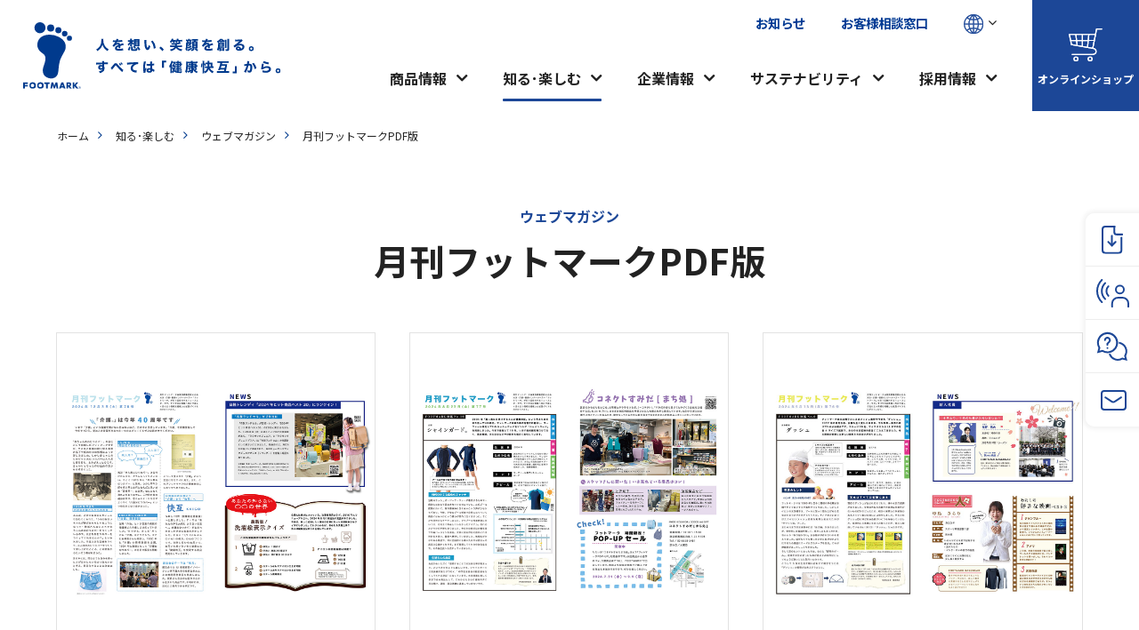

--- FILE ---
content_type: text/html; charset=UTF-8
request_url: https://www.footmark.co.jp/magazine_cat/footmark-mag/
body_size: 13586
content:



<!doctype html>
<html lang="ja">
<head>
<meta charset="UTF-8">
<meta name="viewport" content="width=device-width, initial-scale=1">
	
	
<title>月刊フットマークPDF版｜フットマーク株式会社</title>
	
<meta property="og:title" content="月刊フットマークPDF版｜フットマーク株式会社" />
<meta property="og:type" content="article" />
<meta property="og:url" content="https://www.footmark.co.jp/magazine_cat/footmark-mag/" />
<meta name="description" content="フットマークの「月刊フットマークPDF版」についてのページです。">
<meta property="og:description" content="フットマークの「月刊フットマークPDF版」についてのページです。" />
	
<meta name="keywords" content="フットマーク,水着,介護,健康">

<!--OGP-->
<meta property="og:site_name" content="フットマーク株式会社" />
	
<!--OGP画像-->
<meta property="og:image" content="https://www.footmark.co.jp/common/img/ogp.jpg" />


<!-- UIkit -->
<link href="/common/css/uikit.css" rel="stylesheet" type="text/css" />
<script src="/common/js/uikit.min.js"></script> 

<!---->
<link rel="stylesheet" type="text/css" href="/common/css/ress.css">
<link rel="stylesheet" type="text/css" href="/common/css/animate.css">
<link rel="stylesheet" type="text/css" href="/common/css/layout.css">
	
<!--レスポンシブcss-->
<link rel="stylesheet" href="/common/css/style-sm.css" media="print, screen and (max-width:1199px)">
<link rel="stylesheet" href="/common/css/style-s.css" media="screen and (max-width:959px)">
<link rel="stylesheet" href="/common/css/style-xs.css" media="screen and (max-width:640px)">
<link rel="stylesheet" href="/common/css/style-ml.css" media="print, screen and (min-width:960px)">
<link rel="stylesheet" href="/common/css/style-m.css" media="print, screen and (min-width:960px) and (max-width:1199px)">
<link rel="stylesheet" href="/common/css/style-l.css" media="only screen and (min-width:1200px)">
<link rel="stylesheet" href="/common/css/style-xl.css" media="only screen and (min-width:1600px)">

<!-- JS -->
<!--jQuery--> 
<script src="https://code.jquery.com/jquery-3.6.0.min.js" integrity="sha256-/xUj+3OJU5yExlq6GSYGSHk7tPXikynS7ogEvDej/m4=" crossorigin="anonymous"></script>
<script src="/common/js/jquery-extension.js"></script> 

<!--ヘッダーナビ追従-->
<script src="/common/js/headroom/Debouncer.js"></script>
<script src="/common/js/headroom/features.js"></script>
<script src="/common/js/headroom/Headroom.js"></script>
<script src="/common/js/headroom/jQuery.headroom.js"></script>
	
<!--slick-->
<link rel="stylesheet" type="text/css" href="//cdn.jsdelivr.net/npm/slick-carousel@1.8.1/slick/slick.css"/>
<link rel="stylesheet" type="text/css" href="https://cdnjs.cloudflare.com/ajax/libs/slick-carousel/1.8.1/slick-theme.css">
<script type="text/javascript" src="//cdn.jsdelivr.net/npm/slick-carousel@1.8.1/slick/slick.min.js"></script>

<script>
  (function(i,s,o,g,r,a,m){i['GoogleAnalyticsObject']=r;i[r]=i[r]||function(){
  (i[r].q=i[r].q||[]).push(arguments)},i[r].l=1*new Date();a=s.createElement(o),
  m=s.getElementsByTagName(o)[0];a.async=1;a.src=g;m.parentNode.insertBefore(a,m)
  })(window,document,'script','https://www.google-analytics.com/analytics.js','ga');

  ga('create', 'UA-2826952-1', 'auto');
  ga('send', 'pageview');

</script>

<!-- Google tag (gtag.js) -->
<script async src="https://www.googletagmanager.com/gtag/js?id=G-401R3PYV8P"></script>
<script>
  window.dataLayer = window.dataLayer || [];
  function gtag(){dataLayer.push(arguments);}
  gtag('js', new Date());

  gtag('config', 'G-401R3PYV8P');
</script>

<!--FONT-->
<!--FontAwesome-->
<link href="https://maxcdn.bootstrapcdn.com/font-awesome/4.7.0/css/font-awesome.min.css" rel="stylesheet" integrity="sha384-wvfXpqpZZVQGK6TAh5PVlGOfQNHSoD2xbE+QkPxCAFlNEevoEH3Sl0sibVcOQVnN" crossorigin="anonymous">

<!--yakuhan-->
<link rel="stylesheet" href="https://cdn.jsdelivr.net/npm/yakuhanjp@3.4.1/dist/css/yakuhanjp.min.css">

<link rel="preconnect" href="https://fonts.googleapis.com">
<link rel="preconnect" href="https://fonts.gstatic.com" crossorigin>
<link href="https://fonts.googleapis.com/css2?family=Noto+Sans+JP:wght@400;700&family=Zen+Kaku+Gothic+New:wght@400;700&display=swap" rel="stylesheet">

<!--Jost-->
<link rel="preconnect" href="https://fonts.googleapis.com">
<link rel="preconnect" href="https://fonts.gstatic.com" crossorigin>
<link href="https://fonts.googleapis.com/css2?family=Jost:wght@500;700&family=Oswald&display=swap" rel="stylesheet">
<!--その他共通-->
<meta name='robots' content='max-image-preview:large' />
<script src="https://www.footmark.co.jp/wp/wp-includes/js/jquery/jquery.min.js?ver=3.7.1" id="jquery-core-js"></script>
<script src="https://www.footmark.co.jp/wp/wp-includes/js/jquery/jquery-migrate.min.js?ver=3.4.1" id="jquery-migrate-js"></script>
<script id="search-filter-plugin-build-js-extra">
var SF_LDATA = {"ajax_url":"https://www.footmark.co.jp/wp/wp-admin/admin-ajax.php","home_url":"https://www.footmark.co.jp/","extensions":[]};
//# sourceURL=search-filter-plugin-build-js-extra
</script>
<script src="https://www.footmark.co.jp/wp/wp-content/plugins/search-filter-pro/public/assets/js/search-filter-build.min.js?ver=2.5.6" id="search-filter-plugin-build-js"></script>
<script src="https://www.footmark.co.jp/wp/wp-content/plugins/search-filter-pro/public/assets/js/chosen.jquery.min.js?ver=2.5.6" id="search-filter-plugin-chosen-js"></script>

<style id='global-styles-inline-css'>
:root{--wp--preset--aspect-ratio--square: 1;--wp--preset--aspect-ratio--4-3: 4/3;--wp--preset--aspect-ratio--3-4: 3/4;--wp--preset--aspect-ratio--3-2: 3/2;--wp--preset--aspect-ratio--2-3: 2/3;--wp--preset--aspect-ratio--16-9: 16/9;--wp--preset--aspect-ratio--9-16: 9/16;--wp--preset--color--black: #000000;--wp--preset--color--cyan-bluish-gray: #abb8c3;--wp--preset--color--white: #ffffff;--wp--preset--color--pale-pink: #f78da7;--wp--preset--color--vivid-red: #cf2e2e;--wp--preset--color--luminous-vivid-orange: #ff6900;--wp--preset--color--luminous-vivid-amber: #fcb900;--wp--preset--color--light-green-cyan: #7bdcb5;--wp--preset--color--vivid-green-cyan: #00d084;--wp--preset--color--pale-cyan-blue: #8ed1fc;--wp--preset--color--vivid-cyan-blue: #0693e3;--wp--preset--color--vivid-purple: #9b51e0;--wp--preset--gradient--vivid-cyan-blue-to-vivid-purple: linear-gradient(135deg,rgb(6,147,227) 0%,rgb(155,81,224) 100%);--wp--preset--gradient--light-green-cyan-to-vivid-green-cyan: linear-gradient(135deg,rgb(122,220,180) 0%,rgb(0,208,130) 100%);--wp--preset--gradient--luminous-vivid-amber-to-luminous-vivid-orange: linear-gradient(135deg,rgb(252,185,0) 0%,rgb(255,105,0) 100%);--wp--preset--gradient--luminous-vivid-orange-to-vivid-red: linear-gradient(135deg,rgb(255,105,0) 0%,rgb(207,46,46) 100%);--wp--preset--gradient--very-light-gray-to-cyan-bluish-gray: linear-gradient(135deg,rgb(238,238,238) 0%,rgb(169,184,195) 100%);--wp--preset--gradient--cool-to-warm-spectrum: linear-gradient(135deg,rgb(74,234,220) 0%,rgb(151,120,209) 20%,rgb(207,42,186) 40%,rgb(238,44,130) 60%,rgb(251,105,98) 80%,rgb(254,248,76) 100%);--wp--preset--gradient--blush-light-purple: linear-gradient(135deg,rgb(255,206,236) 0%,rgb(152,150,240) 100%);--wp--preset--gradient--blush-bordeaux: linear-gradient(135deg,rgb(254,205,165) 0%,rgb(254,45,45) 50%,rgb(107,0,62) 100%);--wp--preset--gradient--luminous-dusk: linear-gradient(135deg,rgb(255,203,112) 0%,rgb(199,81,192) 50%,rgb(65,88,208) 100%);--wp--preset--gradient--pale-ocean: linear-gradient(135deg,rgb(255,245,203) 0%,rgb(182,227,212) 50%,rgb(51,167,181) 100%);--wp--preset--gradient--electric-grass: linear-gradient(135deg,rgb(202,248,128) 0%,rgb(113,206,126) 100%);--wp--preset--gradient--midnight: linear-gradient(135deg,rgb(2,3,129) 0%,rgb(40,116,252) 100%);--wp--preset--font-size--small: 13px;--wp--preset--font-size--medium: 20px;--wp--preset--font-size--large: 36px;--wp--preset--font-size--x-large: 42px;--wp--preset--spacing--20: 0.44rem;--wp--preset--spacing--30: 0.67rem;--wp--preset--spacing--40: 1rem;--wp--preset--spacing--50: 1.5rem;--wp--preset--spacing--60: 2.25rem;--wp--preset--spacing--70: 3.38rem;--wp--preset--spacing--80: 5.06rem;--wp--preset--shadow--natural: 6px 6px 9px rgba(0, 0, 0, 0.2);--wp--preset--shadow--deep: 12px 12px 50px rgba(0, 0, 0, 0.4);--wp--preset--shadow--sharp: 6px 6px 0px rgba(0, 0, 0, 0.2);--wp--preset--shadow--outlined: 6px 6px 0px -3px rgb(255, 255, 255), 6px 6px rgb(0, 0, 0);--wp--preset--shadow--crisp: 6px 6px 0px rgb(0, 0, 0);}:where(.is-layout-flex){gap: 0.5em;}:where(.is-layout-grid){gap: 0.5em;}body .is-layout-flex{display: flex;}.is-layout-flex{flex-wrap: wrap;align-items: center;}.is-layout-flex > :is(*, div){margin: 0;}body .is-layout-grid{display: grid;}.is-layout-grid > :is(*, div){margin: 0;}:where(.wp-block-columns.is-layout-flex){gap: 2em;}:where(.wp-block-columns.is-layout-grid){gap: 2em;}:where(.wp-block-post-template.is-layout-flex){gap: 1.25em;}:where(.wp-block-post-template.is-layout-grid){gap: 1.25em;}.has-black-color{color: var(--wp--preset--color--black) !important;}.has-cyan-bluish-gray-color{color: var(--wp--preset--color--cyan-bluish-gray) !important;}.has-white-color{color: var(--wp--preset--color--white) !important;}.has-pale-pink-color{color: var(--wp--preset--color--pale-pink) !important;}.has-vivid-red-color{color: var(--wp--preset--color--vivid-red) !important;}.has-luminous-vivid-orange-color{color: var(--wp--preset--color--luminous-vivid-orange) !important;}.has-luminous-vivid-amber-color{color: var(--wp--preset--color--luminous-vivid-amber) !important;}.has-light-green-cyan-color{color: var(--wp--preset--color--light-green-cyan) !important;}.has-vivid-green-cyan-color{color: var(--wp--preset--color--vivid-green-cyan) !important;}.has-pale-cyan-blue-color{color: var(--wp--preset--color--pale-cyan-blue) !important;}.has-vivid-cyan-blue-color{color: var(--wp--preset--color--vivid-cyan-blue) !important;}.has-vivid-purple-color{color: var(--wp--preset--color--vivid-purple) !important;}.has-black-background-color{background-color: var(--wp--preset--color--black) !important;}.has-cyan-bluish-gray-background-color{background-color: var(--wp--preset--color--cyan-bluish-gray) !important;}.has-white-background-color{background-color: var(--wp--preset--color--white) !important;}.has-pale-pink-background-color{background-color: var(--wp--preset--color--pale-pink) !important;}.has-vivid-red-background-color{background-color: var(--wp--preset--color--vivid-red) !important;}.has-luminous-vivid-orange-background-color{background-color: var(--wp--preset--color--luminous-vivid-orange) !important;}.has-luminous-vivid-amber-background-color{background-color: var(--wp--preset--color--luminous-vivid-amber) !important;}.has-light-green-cyan-background-color{background-color: var(--wp--preset--color--light-green-cyan) !important;}.has-vivid-green-cyan-background-color{background-color: var(--wp--preset--color--vivid-green-cyan) !important;}.has-pale-cyan-blue-background-color{background-color: var(--wp--preset--color--pale-cyan-blue) !important;}.has-vivid-cyan-blue-background-color{background-color: var(--wp--preset--color--vivid-cyan-blue) !important;}.has-vivid-purple-background-color{background-color: var(--wp--preset--color--vivid-purple) !important;}.has-black-border-color{border-color: var(--wp--preset--color--black) !important;}.has-cyan-bluish-gray-border-color{border-color: var(--wp--preset--color--cyan-bluish-gray) !important;}.has-white-border-color{border-color: var(--wp--preset--color--white) !important;}.has-pale-pink-border-color{border-color: var(--wp--preset--color--pale-pink) !important;}.has-vivid-red-border-color{border-color: var(--wp--preset--color--vivid-red) !important;}.has-luminous-vivid-orange-border-color{border-color: var(--wp--preset--color--luminous-vivid-orange) !important;}.has-luminous-vivid-amber-border-color{border-color: var(--wp--preset--color--luminous-vivid-amber) !important;}.has-light-green-cyan-border-color{border-color: var(--wp--preset--color--light-green-cyan) !important;}.has-vivid-green-cyan-border-color{border-color: var(--wp--preset--color--vivid-green-cyan) !important;}.has-pale-cyan-blue-border-color{border-color: var(--wp--preset--color--pale-cyan-blue) !important;}.has-vivid-cyan-blue-border-color{border-color: var(--wp--preset--color--vivid-cyan-blue) !important;}.has-vivid-purple-border-color{border-color: var(--wp--preset--color--vivid-purple) !important;}.has-vivid-cyan-blue-to-vivid-purple-gradient-background{background: var(--wp--preset--gradient--vivid-cyan-blue-to-vivid-purple) !important;}.has-light-green-cyan-to-vivid-green-cyan-gradient-background{background: var(--wp--preset--gradient--light-green-cyan-to-vivid-green-cyan) !important;}.has-luminous-vivid-amber-to-luminous-vivid-orange-gradient-background{background: var(--wp--preset--gradient--luminous-vivid-amber-to-luminous-vivid-orange) !important;}.has-luminous-vivid-orange-to-vivid-red-gradient-background{background: var(--wp--preset--gradient--luminous-vivid-orange-to-vivid-red) !important;}.has-very-light-gray-to-cyan-bluish-gray-gradient-background{background: var(--wp--preset--gradient--very-light-gray-to-cyan-bluish-gray) !important;}.has-cool-to-warm-spectrum-gradient-background{background: var(--wp--preset--gradient--cool-to-warm-spectrum) !important;}.has-blush-light-purple-gradient-background{background: var(--wp--preset--gradient--blush-light-purple) !important;}.has-blush-bordeaux-gradient-background{background: var(--wp--preset--gradient--blush-bordeaux) !important;}.has-luminous-dusk-gradient-background{background: var(--wp--preset--gradient--luminous-dusk) !important;}.has-pale-ocean-gradient-background{background: var(--wp--preset--gradient--pale-ocean) !important;}.has-electric-grass-gradient-background{background: var(--wp--preset--gradient--electric-grass) !important;}.has-midnight-gradient-background{background: var(--wp--preset--gradient--midnight) !important;}.has-small-font-size{font-size: var(--wp--preset--font-size--small) !important;}.has-medium-font-size{font-size: var(--wp--preset--font-size--medium) !important;}.has-large-font-size{font-size: var(--wp--preset--font-size--large) !important;}.has-x-large-font-size{font-size: var(--wp--preset--font-size--x-large) !important;}
/*# sourceURL=global-styles-inline-css */
</style>
<style id='wp-img-auto-sizes-contain-inline-css'>
img:is([sizes=auto i],[sizes^="auto," i]){contain-intrinsic-size:3000px 1500px}
/*# sourceURL=wp-img-auto-sizes-contain-inline-css */
</style>
<style id='wp-block-library-inline-css'>
:root{--wp-block-synced-color:#7a00df;--wp-block-synced-color--rgb:122,0,223;--wp-bound-block-color:var(--wp-block-synced-color);--wp-editor-canvas-background:#ddd;--wp-admin-theme-color:#007cba;--wp-admin-theme-color--rgb:0,124,186;--wp-admin-theme-color-darker-10:#006ba1;--wp-admin-theme-color-darker-10--rgb:0,107,160.5;--wp-admin-theme-color-darker-20:#005a87;--wp-admin-theme-color-darker-20--rgb:0,90,135;--wp-admin-border-width-focus:2px}@media (min-resolution:192dpi){:root{--wp-admin-border-width-focus:1.5px}}.wp-element-button{cursor:pointer}:root .has-very-light-gray-background-color{background-color:#eee}:root .has-very-dark-gray-background-color{background-color:#313131}:root .has-very-light-gray-color{color:#eee}:root .has-very-dark-gray-color{color:#313131}:root .has-vivid-green-cyan-to-vivid-cyan-blue-gradient-background{background:linear-gradient(135deg,#00d084,#0693e3)}:root .has-purple-crush-gradient-background{background:linear-gradient(135deg,#34e2e4,#4721fb 50%,#ab1dfe)}:root .has-hazy-dawn-gradient-background{background:linear-gradient(135deg,#faaca8,#dad0ec)}:root .has-subdued-olive-gradient-background{background:linear-gradient(135deg,#fafae1,#67a671)}:root .has-atomic-cream-gradient-background{background:linear-gradient(135deg,#fdd79a,#004a59)}:root .has-nightshade-gradient-background{background:linear-gradient(135deg,#330968,#31cdcf)}:root .has-midnight-gradient-background{background:linear-gradient(135deg,#020381,#2874fc)}:root{--wp--preset--font-size--normal:16px;--wp--preset--font-size--huge:42px}.has-regular-font-size{font-size:1em}.has-larger-font-size{font-size:2.625em}.has-normal-font-size{font-size:var(--wp--preset--font-size--normal)}.has-huge-font-size{font-size:var(--wp--preset--font-size--huge)}.has-text-align-center{text-align:center}.has-text-align-left{text-align:left}.has-text-align-right{text-align:right}.has-fit-text{white-space:nowrap!important}#end-resizable-editor-section{display:none}.aligncenter{clear:both}.items-justified-left{justify-content:flex-start}.items-justified-center{justify-content:center}.items-justified-right{justify-content:flex-end}.items-justified-space-between{justify-content:space-between}.screen-reader-text{border:0;clip-path:inset(50%);height:1px;margin:-1px;overflow:hidden;padding:0;position:absolute;width:1px;word-wrap:normal!important}.screen-reader-text:focus{background-color:#ddd;clip-path:none;color:#444;display:block;font-size:1em;height:auto;left:5px;line-height:normal;padding:15px 23px 14px;text-decoration:none;top:5px;width:auto;z-index:100000}html :where(.has-border-color){border-style:solid}html :where([style*=border-top-color]){border-top-style:solid}html :where([style*=border-right-color]){border-right-style:solid}html :where([style*=border-bottom-color]){border-bottom-style:solid}html :where([style*=border-left-color]){border-left-style:solid}html :where([style*=border-width]){border-style:solid}html :where([style*=border-top-width]){border-top-style:solid}html :where([style*=border-right-width]){border-right-style:solid}html :where([style*=border-bottom-width]){border-bottom-style:solid}html :where([style*=border-left-width]){border-left-style:solid}html :where(img[class*=wp-image-]){height:auto;max-width:100%}:where(figure){margin:0 0 1em}html :where(.is-position-sticky){--wp-admin--admin-bar--position-offset:var(--wp-admin--admin-bar--height,0px)}@media screen and (max-width:600px){html :where(.is-position-sticky){--wp-admin--admin-bar--position-offset:0px}}
/*# sourceURL=/wp-includes/css/dist/block-library/common.min.css */
</style>
<style id='classic-theme-styles-inline-css'>
/*! This file is auto-generated */
.wp-block-button__link{color:#fff;background-color:#32373c;border-radius:9999px;box-shadow:none;text-decoration:none;padding:calc(.667em + 2px) calc(1.333em + 2px);font-size:1.125em}.wp-block-file__button{background:#32373c;color:#fff;text-decoration:none}
/*# sourceURL=/wp-includes/css/classic-themes.min.css */
</style>
<link rel='stylesheet' id='search-filter-plugin-styles-css' href='https://www.footmark.co.jp/wp/wp-content/plugins/search-filter-pro/public/assets/css/search-filter.min.css?ver=2.5.6' media='all' />
<link rel='stylesheet' id='footmark-style-css' href='https://www.footmark.co.jp/wp/wp-content/themes/footmark/style.css?ver=1.0.0' media='all' />
</head>
	
<body id="enjoy" class="archive tax-magazine_cat term-footmark-mag term-140 wp-theme-footmark page movie hfeed">
	
	
<!--ここからヘッダー-->
<header class="headroom">
	<div class="uk-flex uk-flex-between uk-flex-middle sp_h100p">
		<div class="logo">
			<a href="/">
				<picture>
					<source media="(max-width: 960px)" srcset="/common/img/logo_catch_sp.svg">
					<img src="/common/img/logo_catch.svg" alt="FOOTMARK">
				</picture>
			</a>
		</div>
		<div class="uk-flex pc_only">
			<div class="link_box">
				<ul class="upper" uk-grid>
					<li><a href="/news/">お知らせ</a></li>
					<li><a href="/customer/">お客様相談窓口</a></li>
					<li><span class="lang_btn" uk-toggle="target:#lang_modal"><img src="/common/img/icon/lang_blue.svg" alt="多言語アイコン"></span></li>
				</ul>
				<ul class="lower" uk-grid>
					<li class="current01 mega_menu"><a href="/product/" id="btn01">商品情報</a></li>
					<li class="current02 mega_menu"><a href="/enjoy/" id="btn02">知る･楽しむ</a></li>
					<li class="current03 mega_menu"><a href="/company/" id="btn03">企業情報</a></li>
					<li class="current04 mega_menu"><a href="/sustainability/" id="btn04">サステナビリティ</a></li>
					<li class="current05 mega_menu"><a href="/recruit/" id="btn05">採用情報</a></li>
				</ul>
			</div>
			<div class="shop_link pc_only">
				<a href="https://www.ukiuki.jp/" target="_blank">
					<span class="icon"><img src="/common/img/icon/cart_white.svg" alt="アイコン"></span>
					<span class="txt">オンラインショップ</span>
				</a>
			</div>
			
		</div>
			
		 <!--SPメニュー-->
		<div class="sp_only">
			<ul class="sp_menu_icon">
				<li><a href="#search_modal" uk-toggle="target:#search_modal"><img src="/common/img/icon/search_gray.svg" alt="アイコン"></a></li>
				<li><a href="https://www.ukiuki.jp/" target="_blank"><img src="/common/img/icon/cart_gray.svg" alt="アイコン"></a></li>
				<li class="sp_menu_btn">
					<div uk-toggle="target: #offcanvas-flip">
						<span></span>
						<span></span>
						<span></span>
					</div>
				</li>
			</ul>
		</div>
	</div>
	
<!--商品を探すモーダル（SPのみ）-->
<div id="search_modal" class="uk-flex-top head_modal" uk-modal>
	<div class="uk-modal-dialog uk-modal-body uk-margin-auto-vertical">
		<button class="uk-modal-close-outside close_btn" type="button" uk-close></button>
		<h2 class="common_h2_title">商品を探す</h2>
		<div class="mt20">
			<p class="mb05 fontb">商品をキーワードから探す</p>
			<div class="modal_search_box" id="sf_search_box">
        <div class="search_form_box">
					<form role="search" method="get" id="searchform" class="searchform" action="https://www.footmark.co.jp/">
          <input type="text" value="" name="s" id="s" />
          <input type="hidden" name="post_type" value="product">
          <input type="submit" id="searchsubmit" value="" />
					</form>
      </div>
			</div>
		</div>
	</div>
</div>
	
<!--多言語モーダル-->
<div id="lang_modal" class="head_modal" uk-modal>
	<div class="uk-modal-dialog uk-modal-body ">
		<button class="uk-modal-close-outside close_btn" type="button" uk-close></button>
		<h2 class="common_h2_title">LANGUAGE</h2>
		<ul class="uk-child-width-1-4@s uk-child-width-1-2 uk-grid-small lang_link_grid" uk-grid>
        <li class="lang_link_grid_li_01"><a href="/">Japanese</a></li>
        <li class="lang_link_grid_li_02"><a href="/en/">English</a></li>
        <li class="lang_link_grid_li_03"><a href="/zh/">Chinese</a></li>
        <li class="lang_link_grid_li_04"><a href="/kr/">Korean</a></li>
		</ul>
	</div>
</div>
	
<!--メガメニュー-->
	
<!--商品情報-->
<div class="mega_menu_box" id="mega_menu_01">
	<div class="base_width">
		<div class="mega_upper uk-flex-middle" uk-grid>
			<p class="title">
				<span class="uk-display-inline-block">
					<a href="/product/">商品情報 TOP<i class="fa fa-chevron-circle-right ml10" aria-hidden="true"></i></a>
				</span>
			</p>
			<div class="uk-width-expand">
				<div class="head_search_box" id="sf_search_box">
        <div class="search_form_box">
					<form role="search" method="get" id="searchform" class="searchform" action="https://www.footmark.co.jp/">
          <input type="text" value="" name="s" id="s" />
          <input type="hidden" name="post_type" value="product">
          <input type="submit" id="searchsubmit" value="" />
					</form>
      </div>
			</div>
			</div>
		</div>
		
		<div uk-grid>
			<div class="uk-width-3-4">
				<ul class="uk-child-width-1-4 mega_list_product">
					<li>
						<a href="/product/swimming/">
							<span class="img"><img src="/product/img/img_swimming.jpg" alt="水泳用品"></span>
							<span class="txt">水泳用品</span>
						</a>
					</li>
					<li>
						<a href="/product/school/">
							<span class="txt">学校用品</span>
							<span class="img"><img src="/product/img/img_school.jpg" alt="学校用品"></span>
						</a>
					</li>
					<li>
						<a href="/product/health/">
							<span class="txt">健康・介護用品</span>
							<span class="img"><img src="/product/img/img_health.jpg" alt="健康・介護用品"></span>
						</a>
					</li>
					<li>
						<a href="/product/outdoor/">
							<span class="txt">アウトドア用品</span>
							<span class="img"><img src="/product/img/img_outdoor.jpg" alt="アウトドア用品"></span>
						</a>
					</li>
				</ul>
			</div>
			<div class="uk-width-1-4">
				<ul class="mega_list sub_mega_list uk-child-width-1-1">
					<li>
						<div>
							<p><a href="/nayami/">商品をお悩みから探す</a></p>
							<p><a href="/product/keyword/">商品をキーワードから探す</a></p>
							<p><a href="/magazine_cat/longseller/">ロングセラー商品から探す</a></p>
							<p><a href="/product/bland/">ブランド一覧</a></p>
							<p><a href="/customer/catalog/">カタログダウンロード</a></p>
						</div>
					</li>
				</ul>
			</div>
		</div>
	</div>
	<p class="close"><a href="#">閉じる<i class="fa fa-times" aria-hidden="true"></i></a></p>
</div>
	
<!--知る･楽しむ-->
<div class="mega_menu_box" id="mega_menu_02">
	<div class="base_width">
		<div class="mega_upper">
			<p class="title">
				<span class="uk-display-inline-block">
					<a href="/enjoy/">知る･楽しむ TOP<i class="fa fa-chevron-circle-right ml10" aria-hidden="true"></i></a>
				</span>
			</p>
		</div>
		<ul class="mega_list uk-child-width-1-4">
			<li><a href="/magazine/">ウェブマガジン</a></li>
			<li><a href="/enjoy/link/">特集ページ・特設サイト</a></li>
			<li><a href="/movie/">動画ギャラリー</a></li>
			<li><a href="/enjoy/sns/">公式SNSリンク</a></li>
			
		</ul>
	</div>
	<p class="close"><a href="#">閉じる<i class="fa fa-times" aria-hidden="true"></i></a></p>
</div>
	
<!--企業情報-->
<div class="mega_menu_box" id="mega_menu_03">
	<div class="base_width">
		<div class="mega_upper">
			<p class="title">
				<span class="uk-display-inline-block">
					<a href="/company/">企業情報 TOP<i class="fa fa-chevron-circle-right ml10" aria-hidden="true"></i></a>
				</span>
			</p>
		</div>
		<ul class="mega_list uk-child-width-1-4">
			<li><a href="/company/about_footmark/" class="second_toggle_btn"><span class="btn">フットマークについて</span></a>
				<div class="second_toggle_menu">
					<div class="uk-flex uk-child-width-1-3 uk-flex-wrap">
						<p><a href="/company/about_footmark/">フットマークについてトップ</a></p>
						<p><a href="/company/about_footmark/footstep/">フットマークのあゆみ</a></p>
						<p><a href="/company/about_footmark/innovations/">フットマークのものづくり</a></p>
						<p><a href="/company/about_footmark/konnatokoroni/">こんなところにフットマーク</a></p>
						<p><a href="/company/about_footmark/data/">数字でみるフットマーク</a></p>
						<p><a href="/magazine_cat/longseller/">ロングセラー商品</a></p>
					</div>
				</div>
			</li>
			<li><a href="/company/welcome/">社長メッセージ</a></li>
			<li><a href="/company/concept/">理念</a></li>
			<li><a href="/company/profile/">会社概要</a></li>
			<li><a href="/company/history/">沿革</a></li>
			<li><a href="/company/about_footmark/data/">数字でみるフットマーク</a></li>
			<li><a href="/company/mark/">あしあとマークに込められた想い</a></li>
			
		</ul>
	</div>
	<p class="close"><a href="#">閉じる<i class="fa fa-times" aria-hidden="true"></i></a></p>
</div>
	
<!--サステナビリティ-->
<div class="mega_menu_box" id="mega_menu_04">
	<div class="base_width">
		<div class="mega_upper">
			<p class="title">
				<span class="uk-display-inline-block">
					<a href="/sustainability/">サステナビリティ TOP<i class="fa fa-chevron-circle-right ml10" aria-hidden="true"></i></a>
				</span>
			</p>
		</div>
		<ul class="mega_list uk-child-width-1-5">
			<li>
				<a href="/sustainability/safety/" class="second_toggle_btn"><span class="btn">安全・安心への取り組み</span></a>
				<div class="second_toggle_menu">
					<div class="uk-flex uk-child-width-1-3 uk-flex-wrap">
						<p><a href="/sustainability/safety/">安全・安心への取り組みトップ</a></p>
						<p><a href="/sustainability/safety/kaigohinshitsu/">フットマーク独自の品質基準「快互品質」</a></p>
						<p><a href="/sustainability/safety/hasshin/">製品を安全に使用してもうための情報発信</a></p>
						<p><a href="/sustainability/safety/1-1shiten/">1/１（いちぶんのいち）の視点</a></p>
						<p><a href="/sustainability/safety/hitonoshitsu/">品質を作るのは人の質</a></p>
						<p><a href="/sustainability/safety/rinen/">お客様の声対応の基本理念</a></p>
					</div>
				</div>
			</li>
			<li><a href="/sustainability/environment/">環境への取り組み</a></li>
			<li><a href="/sustainability/social/">社会への取り組み</a></li>
			<li><a href="/sustainability/dx/">DXへの取り組み</a></li>
			<li><a href="/news_cat/katsudo/">活動レポート</a></li>
		</ul>
	</div>
	<p class="close"><a href="#">閉じる<i class="fa fa-times" aria-hidden="true"></i></a></p>
</div>
	
<!--採用情報-->
<div class="mega_menu_box" id="mega_menu_05">
	<div class="base_width">
		<div class="mega_upper">
			<p class="title">
				<span class="uk-display-inline-block">
					<a href="/recruit/">採用情報 TOP<i class="fa fa-chevron-circle-right ml10" aria-hidden="true"></i></a>
				</span>
			</p>
		</div>
		<ul class="mega_list uk-child-width-1-4">
			<li><a href="/recruit/message/">採用メッセージ</a></li>
			<li><a href="/recruit/company/">フットマークを知る</a></li>
			<li><a href="/recruit/job/">仕事を知る</a></li>
			<li><a href="/recruit/interview/">人を知る</a></li>
			<li><a href="/recruit/work/">働く環境を知る</a></li>
			<li><a href="/recruit/selection/">採用情報を知る</a></li>
			<li><a href="/recruit/selection/new-graduate/faq/">よくある質問</a></li>
		</ul>
		<div class="uk-child-width-1-3 mt40" uk-grid>
			<p><a href="/recruit/selection/new-graduate/process/" class="common_btn arrow_right">新卒採用<span class="jost txt110p">ENTRY</span></a></p>
					</div>
	</div>
	<p class="close"><a href="#">閉じる<i class="fa fa-times" aria-hidden="true"></i></a></p>
</div>
	
<!--メガメニューここまで-->
<div class="open_bg"></div>
	
	
<!--SPメニュー-->
<div id="offcanvas-flip" class="sp_menu_list" uk-offcanvas="flip: true; overlay: true">
  <div class="uk-offcanvas-bar">
		<p class="lang_btn"><a href="#" uk-toggle="target:#lang_modal"><img src="/common/img/icon/lang_white.svg" alt="多言語アイコン" class="mr05">Language</a></p>
		<ul class="menu_box">
			<li><a href="/">ホーム</a></li>
			<li><a href="/news/">お知らせ</a></li>
			
			<li class="slide">
				<a href="/product/">商品情報</a>
				<div class="slide_menu">
					<div><a href="/product/">商品情報トップ</a></div>
					<div><a href="/product/swimming/">水泳用品</a></div>
					<div><a href="/product/school/">学校用品</a></div>
					<div><a href="/product/health/">健康・介護用品</a></div>
					<div><a href="/product/outdoor/">アウトドア用品</a></div>
					<div><a href="/nayami/">商品をお悩みから探す</a></div>
					<div><a href="/product/keyword/">商品をキーワードから探す</a></div>
					<div><a href="/magazine_cat/longseller/">ロングセラー商品から探す</a></div>
					<div><a href="/product/bland/">ブランド一覧</a></div>
					<div><a href="/customer/catalog/">カタログダウンロード</a></div>
				</div>
			</li>
			
			<li class="slide">
				<a href="/enjoy/">知る･楽しむ</a>
				<div class="slide_menu">
					<div><a href="/enjoy/">知る･楽しむトップ</a></div>
					<div><a href="/magazine/">ウェブマガジン</a></div>
					<div><a href="/enjoy/link/">特集ページ・特設サイト</a></div>
					<div><a href="/movie/">動画ギャラリー</a></div>
					<div><a href="/enjoy/sns/">公式SNSリンク</a></div>
				</div>
			</li>
			
			<li class="slide">
				<a href="/company/">企業情報</a>
				<div class="slide_menu">
					<div><a href="/company/">企業情報トップ</a></div>
					<div class="slide_2nd">
						<a href="/company/about_footmark/">フットマークについて</a>
						<div class="slide_menu_2nd">
							<div><a href="/company/about_footmark/">フットマークについてトップ</a></div>
							<div><a href="/company/about_footmark/footstep/">フットマークのあゆみ</a></div>
							<div><a href="/company/about_footmark/innovations/">フットマークのものづくり</a></div>
							<div><a href="/company/about_footmark/konnatokoroni/">こんなところにフットマーク</a></div>
							<div><a href="/company/about_footmark/data/">数字でみるフットマーク</a></div>
							<div><a href="/magazine_cat/longseller/">ロングセラー商品</a></div>
						</div>
					</div>
					<div><a href="/company/welcome/">社長メッセージ</a></div>
					<div><a href="/company/concept/">理念</a></div>
					<div><a href="/company/profile/">会社概要</a></div>
					<div><a href="/company/history/">沿革</a></div>
					<div><a href="/company/about_footmark/data/">数字でみるフットマーク</a></div>
					<div><a href="/company/mark/">あしあとマークに込められた想い</a></div>
				</div>
			</li>
			
			<li class="slide">
				<a href="/sustainability/">サステナビリティ</a>
				<div class="slide_menu">
					<div><a href="/sustainability/">サステナビリティトップ</a></div>
					<div class="slide_2nd">
						<a href="/sustainability/safety/">安全・安心への取り組み</a>
						<div class="slide_menu_2nd">
							<div><a href="/sustainability/safety/">安全・安心への取り組みトップ</a></div>
							<div><a href="/sustainability/safety/kaigohinshitsu/">フットマーク独自の品質基準「快互品質」</a></div>
							<div><a href="/sustainability/safety/hasshin/">製品を安全に使用してもうための情報発信</a></div>
							<div><a href="/sustainability/safety/1-1shiten/">1/１（いちぶんのいち）の視点</a></div>
							<div><a href="/sustainability/safety/hitonoshitsu/">品質を作るのは人の質</a></div>
							<div><a href="/sustainability/safety/rinen/">お客様の声対応の基本理念</a></div>
						</div>
					</div>
					<div><a href="/sustainability/environment/">環境への取り組み</a></div>
					<div><a href="/sustainability/social/">社会への取り組み</a></div>
					<div><a href="/sustainability/dx/">DXへの取り組み</a></div>
					<div><a href="/news_cat/katsudo/">活動レポート</a></div>
				</div>
			</li>
			
			<li class="slide">
				<a href="/recruit/">採用情報</a>
				<div class="slide_menu">
					<div><a href="/recruit/">採用情報トップ</a></div>
					<div class="slide_2nd">
						<a href="/recruit/message/">採用メッセージ</a>
						<div class="slide_menu_2nd">
							<div><a href="/recruit/message/">人事メッセージ</a></div>
							<div><a href="/recruit/message/person.php">求める人物像</a></div>
						</div>
					</div>
					<div><a href="/recruit/job/">仕事を知る</a></div>
					<div class="slide_2nd">
						<a href="/recruit/company/">フットマークを知る</a>
						<div class="slide_menu_2nd">
							<div><a href="/company/profile/">企業情報</a></div>
							<div><a href="/recruit/company/">これまでとこれから</a></div>
							<div><a href="/recruit/strength/">4つの強み</a></div>
							<div><a href="/sustainability/">社会とのつながり</a></div>
						</div>
					</div>
					<div class="slide_2nd">
						<a href="/recruit/interview/">人を知る</a>
						<div class="slide_menu_2nd">
							<div><a href="/recruit/interview/01/">営業部門（2004年入社）</a></div>
							<div><a href="/recruit/interview/02/">営業部門（1993年入社）</a></div>
							<div><a href="/recruit/interview/03/">営業部門（2018年入社）</a></div>
							<div><a href="/recruit/interview/04/">製造部門（2019年入社）</a></div>
						</div>
					</div>
					<div class="slide_2nd">
						<a href="/recruit/work/">働く環境を知る</a>
						<div class="slide_menu_2nd">
							<div><a href="/recruit/work/new-step/">自らを高める活動</a></div>
							<div><a href="/recruit/work/welfare/">制度・福利厚生・社内紹介</a></div>
							<div><a href="/recruit/work/data/">数字で見るフットマーク</a></div>
						</div>
					</div>
					<div><a href="/recruit/selection/">採用情報を知る</a></div>
					<div><a href="/recruit/selection/new-graduate/faq/">よくある質問</a></div>
					<div><a href="/recruit/selection/new-graduate/process/">新卒採用<span class="jost txt110p">ENTRY</span></a></div>
									</div>
			</li>
			
			
			
			<li><a href="/customer/">お客様相談窓口</a></li>
			<li><a href="/privacy/sitepolicy.php">サイト運営ポリシー</a></li>
			<li><a href="/privacy/">個人情報の取り扱いについて</a></li>
			<li><a href="/privacy/snspolicy.php">コミュニティ・ガイドライン</a></li>
			<li><a href="/sitemap/">サイトマップ</a></li>
			
    </ul>
		
		<div class="sp_lower_link">
			<ul class="uk-flex-center txt160p uk-grid" uk-grid>
				<li><a href="https://www.facebook.com/footmark210" target="_blank"><img src="/common/img/icon/facebook_white.svg" alt="アイコン"></a></li>
				<li><a href="https://www.youtube.com/channel/UCGZV5hqJ3jRWU9yOqujhUng" target="_blank"><img src="/common/img/icon/youtube_white.svg" alt="アイコン"></a></li>
				<li><a href="https://twitter.com/footmark_japan" target="_blank"><img src="/common/img/icon/x_white.svg" width="28" alt="アイコン"></a></li>
			</ul>
			<p class="txt90p mt20 t_center"><a href="/enjoy/sns/" style="text-decoration: none;"><span class="arrow_right txt-fff mr05"></span>公式SNSリンク</a></p>
		</div>
		
	</div>
	<div class="sp_menu_bg"></div>
</div>
<!--SPメニューここまで-->
	
	
</header><!--ここまでヘッダー-->
<!--メイン-->
<main>
	
<nav class="breadcrumb">
	<ul>
		<li><a href="/">ホーム</a></li>
		<li><a href="/enjoy/">知る･楽しむ</a></li>
		<li><a href="/magazine/">ウェブマガジン</a></li>
      <li>月刊フットマークPDF版</li>
	</ul>
</nav>
	
<!--タイトル-->
<div class="base_width page_main_title">
	<h1>
		<small>ウェブマガジン</small>
		月刊フットマークPDF版	</h1>
</div>
<!--タイトルここまで-->



<!--cat_description-->




<section class="base_width section_padding">

			<div class="magazine_list">
			<ul class="uk-child-width-1-2 uk-child-width-1-3@m" uk-grid>
				
  	<li>
	<div>
		<a href="https://www.footmark.co.jp/magazine/magazine-1214130/">
			<div class="imgbox">
							<span class="img" style="background-image:url(https://www.footmark.co.jp/wp/wp-content/uploads/2024/11/fm78_main.jpg)"></span>
						</div>
			
		
			<div class="box">
				<span class="cat footmark-mag_span">
					月刊フットマークPDF版				</span>
				<span class="date">2024.12.03</span>
			</div>
			<span class="txt">月刊フットマーク 第78号</span>
		</a>
		<div class="news_tag_box mt0">
										<a href="/magazine_tag/%e6%9c%88%e5%88%8a%e3%83%95%e3%83%83%e3%83%88%e3%83%9e%e3%83%bc%e3%82%af-%e7%ac%ac78%e5%8f%b7" class="tag">#月刊フットマーク 第78号</a>
								</div>
	</div>
</li>			
				
  	<li>
	<div>
		<a href="https://www.footmark.co.jp/magazine/magazine-1214054/">
			<div class="imgbox">
							<span class="img" style="background-image:url(https://www.footmark.co.jp/wp/wp-content/uploads/2024/08/fm77_main.jpg)"></span>
						</div>
			
		
			<div class="box">
				<span class="cat footmark-mag_span">
					月刊フットマークPDF版				</span>
				<span class="date">2024.08.26</span>
			</div>
			<span class="txt">月刊フットマーク 第77号</span>
		</a>
		<div class="news_tag_box mt0">
										<a href="/magazine_tag/%e6%9c%88%e5%88%8a%e3%83%95%e3%83%83%e3%83%88%e3%83%9e%e3%83%bc%e3%82%af-%e7%ac%ac77%e5%8f%b7" class="tag">#月刊フットマーク 第77号</a>
								</div>
	</div>
</li>			
				
  	<li>
	<div>
		<a href="https://www.footmark.co.jp/magazine/magazine-1213860/">
			<div class="imgbox">
							<span class="img" style="background-image:url(https://www.footmark.co.jp/wp/wp-content/uploads/2024/05/fm76_main.jpg)"></span>
						</div>
			
		
			<div class="box">
				<span class="cat footmark-mag_span">
					月刊フットマークPDF版				</span>
				<span class="date">2024.05.13</span>
			</div>
			<span class="txt">月刊フットマーク 第76号</span>
		</a>
		<div class="news_tag_box mt0">
										<a href="/magazine_tag/%e6%9c%88%e5%88%8a%e3%83%95%e3%83%83%e3%83%88%e3%83%9e%e3%83%bc%e3%82%af-%e7%ac%ac76%e5%8f%b7" class="tag">#月刊フットマーク 第76号</a>
								</div>
	</div>
</li>			
				
  	<li>
	<div>
		<a href="https://www.footmark.co.jp/magazine/magazine-1213350/">
			<div class="imgbox">
							<span class="img" style="background-image:url(https://www.footmark.co.jp/wp/wp-content/uploads/2024/01/fm75_main.jpg)"></span>
						</div>
			
		
			<div class="box">
				<span class="cat footmark-mag_span">
					月刊フットマークPDF版				</span>
				<span class="date">2024.01.26</span>
			</div>
			<span class="txt">月刊フットマーク 第75号</span>
		</a>
		<div class="news_tag_box mt0">
										<a href="/magazine_tag/%e6%9c%88%e5%88%8a%e3%83%95%e3%83%83%e3%83%88%e3%83%9e%e3%83%bc%e3%82%af-%e7%ac%ac75%e5%8f%b7" class="tag">#月刊フットマーク 第75号</a>
								</div>
	</div>
</li>			
				
  	<li>
	<div>
		<a href="https://www.footmark.co.jp/magazine/magazine-1213303/">
			<div class="imgbox">
							<span class="img" style="background-image:url(https://www.footmark.co.jp/wp/wp-content/uploads/2023/11/s_vol74.jpg)"></span>
						</div>
			
		
			<div class="box">
				<span class="cat footmark-mag_span">
					月刊フットマークPDF版				</span>
				<span class="date">2023.12.01</span>
			</div>
			<span class="txt">月刊フットマーク 第74号</span>
		</a>
		<div class="news_tag_box mt0">
										<a href="/magazine_tag/%e6%9c%88%e5%88%8a%e3%83%95%e3%83%83%e3%83%88%e3%83%9e%e3%83%bc%e3%82%af-%e7%ac%ac74%e5%8f%b7" class="tag">#月刊フットマーク 第74号</a>
								</div>
	</div>
</li>			
				
  	<li>
	<div>
		<a href="https://www.footmark.co.jp/magazine/magazine-1213251/">
			<div class="imgbox">
							<span class="img" style="background-image:url(https://www.footmark.co.jp/wp/wp-content/uploads/2023/09/s_vol73.jpg)"></span>
						</div>
			
		
			<div class="box">
				<span class="cat footmark-mag_span">
					月刊フットマークPDF版				</span>
				<span class="date">2023.09.28</span>
			</div>
			<span class="txt">月刊フットマーク 第73号</span>
		</a>
		<div class="news_tag_box mt0">
										<a href="/magazine_tag/%e6%9c%88%e5%88%8a%e3%83%95%e3%83%83%e3%83%88%e3%83%9e%e3%83%bc%e3%82%af-%e7%ac%ac73%e5%8f%b7" class="tag">#月刊フットマーク 第73号</a>
								</div>
	</div>
</li>			
				
  	<li>
	<div>
		<a href="https://www.footmark.co.jp/magazine/magazine-1213198/">
			<div class="imgbox">
							<span class="img" style="background-image:url(https://www.footmark.co.jp/wp/wp-content/uploads/2023/07/0731_thumb.jpg)"></span>
						</div>
			
		
			<div class="box">
				<span class="cat footmark-mag_span">
					月刊フットマークPDF版				</span>
				<span class="date">2023.07.31</span>
			</div>
			<span class="txt">月刊フットマーク 第72号</span>
		</a>
		<div class="news_tag_box mt0">
										<a href="/magazine_tag/%e6%9c%88%e5%88%8a%e3%83%95%e3%83%83%e3%83%88%e3%83%9e%e3%83%bc%e3%82%af-%e7%ac%ac72%e5%8f%b7" class="tag">#月刊フットマーク 第72号</a>
								</div>
	</div>
</li>			
				
  	<li>
	<div>
		<a href="https://www.footmark.co.jp/magazine/magazine-1212918/">
			<div class="imgbox">
							<span class="img" style="background-image:url(https://www.footmark.co.jp/wp/wp-content/uploads/2023/05/s_vol71_2.jpg)"></span>
						</div>
			
		
			<div class="box">
				<span class="cat footmark-mag_span">
					月刊フットマークPDF版				</span>
				<span class="date">2023.05.30</span>
			</div>
			<span class="txt">月刊フットマーク 第71号</span>
		</a>
		<div class="news_tag_box mt0">
										<a href="/magazine_tag/%e6%9c%88%e5%88%8a%e3%83%95%e3%83%83%e3%83%88%e3%83%9e%e3%83%bc%e3%82%af-%e7%ac%ac71%e5%8f%b7" class="tag">#月刊フットマーク 第71号</a>
								</div>
	</div>
</li>			
				
  	<li>
	<div>
		<a href="https://www.footmark.co.jp/magazine/magazine-1212857/">
			<div class="imgbox">
							<span class="img" style="background-image:url(https://www.footmark.co.jp/wp/wp-content/uploads/2023/04/s_vol70_2.jpg)"></span>
						</div>
			
		
			<div class="box">
				<span class="cat footmark-mag_span">
					月刊フットマークPDF版				</span>
				<span class="date">2023.04.03</span>
			</div>
			<span class="txt">月刊フットマーク 第70号</span>
		</a>
		<div class="news_tag_box mt0">
										<a href="/magazine_tag/%e6%9c%88%e5%88%8a%e3%83%95%e3%83%83%e3%83%88%e3%83%9e%e3%83%bc%e3%82%af-%e7%ac%ac70%e5%8f%b7" class="tag">#月刊フットマーク 第70号</a>
								</div>
	</div>
</li>			
				
  	<li>
	<div>
		<a href="https://www.footmark.co.jp/magazine/magazine-1212814/">
			<div class="imgbox">
							<span class="img" style="background-image:url(https://www.footmark.co.jp/wp/wp-content/uploads/2022/12/s_vol69.jpeg)"></span>
						</div>
			
		
			<div class="box">
				<span class="cat footmark-mag_span">
					月刊フットマークPDF版				</span>
				<span class="date">2022.12.23</span>
			</div>
			<span class="txt">月刊フットマーク 第69号</span>
		</a>
		<div class="news_tag_box mt0">
										<a href="/magazine_tag/%e6%9c%88%e5%88%8a%e3%83%95%e3%83%83%e3%83%88%e3%83%9e%e3%83%bc%e3%82%af-%e7%ac%ac69%e5%8f%b7" class="tag">#月刊フットマーク 第69号</a>
								</div>
	</div>
</li>			
				
  	<li>
	<div>
		<a href="https://www.footmark.co.jp/magazine/magazine-1212739/">
			<div class="imgbox">
							<span class="img" style="background-image:url(https://www.footmark.co.jp/wp/wp-content/uploads/2022/09/NEWGKFM_2209_01-1.jpg)"></span>
						</div>
			
		
			<div class="box">
				<span class="cat footmark-mag_span">
					月刊フットマークPDF版				</span>
				<span class="date">2022.09.26</span>
			</div>
			<span class="txt">月刊フットマーク 第68号</span>
		</a>
		<div class="news_tag_box mt0">
										<a href="/magazine_tag/%e6%9c%88%e5%88%8a%e3%83%95%e3%83%83%e3%83%88%e3%83%9e%e3%83%bc%e3%82%af-%e7%ac%ac68%e5%8f%b7" class="tag">#月刊フットマーク 第68号</a>
								</div>
	</div>
</li>			
				
  	<li>
	<div>
		<a href="https://www.footmark.co.jp/magazine/magazine-1211981/">
			<div class="imgbox">
							<span class="img" style="background-image:url(https://www.footmark.co.jp/wp/wp-content/uploads/2022/06/thums_vol67.jpg)"></span>
						</div>
			
		
			<div class="box">
				<span class="cat footmark-mag_span">
					月刊フットマークPDF版				</span>
				<span class="date">2022.06.22</span>
			</div>
			<span class="txt">月刊フットマーク 第67号</span>
		</a>
		<div class="news_tag_box mt0">
										<a href="/magazine_tag/%e6%9c%88%e5%88%8a%e3%83%95%e3%83%83%e3%83%88%e3%83%9e%e3%83%bc%e3%82%af-%e7%ac%ac67%e5%8f%b7" class="tag">#月刊フットマーク 第67号</a>
								</div>
	</div>
</li>			
					</ul>
	</div>

	<nav class="navigation pagination" aria-label="投稿のページ送り">
		<h2 class="screen-reader-text">投稿のページ送り</h2>
		<div class="nav-links"><span aria-current="page" class="page-numbers current">1</span>
<a class="page-numbers" href="https://www.footmark.co.jp/magazine_cat/footmark-mag/page/2/">2</a>
<span class="page-numbers dots">&hellip;</span>
<a class="page-numbers" href="https://www.footmark.co.jp/magazine_cat/footmark-mag/page/8/">8</a>
<a class="next page-numbers" href="https://www.footmark.co.jp/magazine_cat/footmark-mag/page/2/">次へ</a></div>
	</nav>      	
	<p class="mt80 sp_mt50 mb0 uk-width-1-2@s uk-width-1-3@m uk-align-center"><a href="/magazine/" class="common_btn arrow_right">ウェブマガジントップ</a></p>
	

</section>
	

<!--記事を探す-->
<section class="section_padding_l mt30" style="border-top: 1px solid #D1D1D1;">
	<div class="base_width">
	<h2 class="common_h2_title t_center mb50">記事を探す</h2>
	
	<ul class="uk-child-width-1-3 txt80xs magazine_tab_list uk-grid-medium" uk-grid uk-switcher>
		<li><a href="#">カテゴリ</a></li>
		<li><a href="#">キーワード</a></li>
		<li><a href="#">投稿年</a></li>
	</ul>
	
	<div class="uk-switcher magazine_tab_content mt40">
		<div>
			<ul class="uk-grid-small" uk-grid>
				<li><a href="/magazine/">すべて</a></li>
					<li><a href="https://www.footmark.co.jp/magazine_cat/ryogoku_gurume/">両国ぐるめ情報</a></li>
				<li><a href="https://www.footmark.co.jp/magazine_cat/pick_up_brand/">Pick Up! BRAND</a></li>
				<li><a href="https://www.footmark.co.jp/magazine_cat/footmark_people/">FOOTMARKな人々</a></li>
				<li><a href="https://www.footmark.co.jp/magazine_cat/machigaisagashi/">まちがいさがし</a></li>
				<li><a href="https://www.footmark.co.jp/magazine_cat/sumida_meguri/">すみだめぐり</a></li>
				<li><a href="https://www.footmark.co.jp/magazine_cat/footmark-web/">月刊フットマーク</a></li>
				<li><a href="https://www.footmark.co.jp/magazine_cat/product/">商品情報</a></li>
				<li><a href="https://www.footmark.co.jp/magazine_cat/kaorus_room/">KAORUの部屋</a></li>
				<li><a href="https://www.footmark.co.jp/magazine_cat/ichiashi/">わたしのイチあし商品</a></li>
				<li><a href="https://www.footmark.co.jp/magazine_cat/footmark_book/">FOOTMARK図鑑</a></li>
				<li><a href="https://www.footmark.co.jp/magazine_cat/waterheroes/">水とうきうき</a></li>
				<li><a href="https://www.footmark.co.jp/magazine_cat/longseller/">ロングセラー</a></li>
				<li><a href="https://www.footmark.co.jp/magazine_cat/footmark-mag/">月刊フットマークPDF版</a></li>
				</ul>
		</div>
		<div>
			<ul class="uk-grid-small" uk-grid>
					<li><a href="https://www.footmark.co.jp/magazine_tag/%e6%9c%88%e5%88%8a%e3%83%95%e3%83%83%e3%83%88%e3%83%9e%e3%83%bc%e3%82%af-%e7%ac%ac83%e5%8f%b7/">#月刊フットマーク 第83号</a></li>
				<li><a href="https://www.footmark.co.jp/magazine_tag/%e6%9c%88%e5%88%8a%e3%83%95%e3%83%83%e3%83%88%e3%83%9e%e3%83%bc%e3%82%af-%e7%ac%ac82%e5%8f%b7/">#月刊フットマーク 第82号</a></li>
				<li><a href="https://www.footmark.co.jp/magazine_tag/%e6%9c%88%e5%88%8a%e3%83%95%e3%83%83%e3%83%88%e3%83%9e%e3%83%bc%e3%82%af-%e7%ac%ac81%e5%8f%b7/">#月刊フットマーク 第81号</a></li>
				<li><a href="https://www.footmark.co.jp/magazine_tag/%e6%9c%88%e5%88%8a%e3%83%95%e3%83%83%e3%83%88%e3%83%9e%e3%83%bc%e3%82%af-%e7%ac%ac80%e5%8f%b7/">#月刊フットマーク 第80号</a></li>
				<li><a href="https://www.footmark.co.jp/magazine_tag/%e6%9c%88%e5%88%8a%e3%83%95%e3%83%83%e3%83%88%e3%83%9e%e3%83%bc%e3%82%af-%e7%ac%ac79%e5%8f%b7/">#月刊フットマーク 第79号</a></li>
				<li><a href="https://www.footmark.co.jp/magazine_tag/%e6%9c%88%e5%88%8a%e3%83%95%e3%83%83%e3%83%88%e3%83%9e%e3%83%bc%e3%82%af-%e7%ac%ac78%e5%8f%b7/">#月刊フットマーク 第78号</a></li>
				<li><a href="https://www.footmark.co.jp/magazine_tag/%e6%9c%88%e5%88%8a%e3%83%95%e3%83%83%e3%83%88%e3%83%9e%e3%83%bc%e3%82%af-%e7%ac%ac77%e5%8f%b7/">#月刊フットマーク 第77号</a></li>
				<li><a href="https://www.footmark.co.jp/magazine_tag/%e6%9c%88%e5%88%8a%e3%83%95%e3%83%83%e3%83%88%e3%83%9e%e3%83%bc%e3%82%af-%e7%ac%ac76%e5%8f%b7/">#月刊フットマーク 第76号</a></li>
				<li><a href="https://www.footmark.co.jp/magazine_tag/%e6%9c%88%e5%88%8a%e3%83%95%e3%83%83%e3%83%88%e3%83%9e%e3%83%bc%e3%82%af-%e7%ac%ac75%e5%8f%b7/">#月刊フットマーク 第75号</a></li>
				<li><a href="https://www.footmark.co.jp/magazine_tag/%e6%9c%88%e5%88%8a%e3%83%95%e3%83%83%e3%83%88%e3%83%9e%e3%83%bc%e3%82%af-%e7%ac%ac74%e5%8f%b7/">#月刊フットマーク 第74号</a></li>
				<li><a href="https://www.footmark.co.jp/magazine_tag/%e6%9c%88%e5%88%8a%e3%83%95%e3%83%83%e3%83%88%e3%83%9e%e3%83%bc%e3%82%af-%e7%ac%ac73%e5%8f%b7/">#月刊フットマーク 第73号</a></li>
				<li><a href="https://www.footmark.co.jp/magazine_tag/%e6%9c%88%e5%88%8a%e3%83%95%e3%83%83%e3%83%88%e3%83%9e%e3%83%bc%e3%82%af-%e7%ac%ac72%e5%8f%b7/">#月刊フットマーク 第72号</a></li>
				<li><a href="https://www.footmark.co.jp/magazine_tag/%e6%9c%88%e5%88%8a%e3%83%95%e3%83%83%e3%83%88%e3%83%9e%e3%83%bc%e3%82%af-%e7%ac%ac71%e5%8f%b7/">#月刊フットマーク 第71号</a></li>
				<li><a href="https://www.footmark.co.jp/magazine_tag/%e6%9c%88%e5%88%8a%e3%83%95%e3%83%83%e3%83%88%e3%83%9e%e3%83%bc%e3%82%af-%e7%ac%ac70%e5%8f%b7/">#月刊フットマーク 第70号</a></li>
				<li><a href="https://www.footmark.co.jp/magazine_tag/%e6%9c%88%e5%88%8a%e3%83%95%e3%83%83%e3%83%88%e3%83%9e%e3%83%bc%e3%82%af-%e7%ac%ac69%e5%8f%b7/">#月刊フットマーク 第69号</a></li>
				<li><a href="https://www.footmark.co.jp/magazine_tag/%e6%9c%88%e5%88%8a%e3%83%95%e3%83%83%e3%83%88%e3%83%9e%e3%83%bc%e3%82%af-%e7%ac%ac68%e5%8f%b7/">#月刊フットマーク 第68号</a></li>
				<li><a href="https://www.footmark.co.jp/magazine_tag/%e6%9c%88%e5%88%8a%e3%83%95%e3%83%83%e3%83%88%e3%83%9e%e3%83%bc%e3%82%af-%e7%ac%ac67%e5%8f%b7/">#月刊フットマーク 第67号</a></li>
				<li><a href="https://www.footmark.co.jp/magazine_tag/%e6%9c%88%e5%88%8a%e3%83%95%e3%83%83%e3%83%88%e3%83%9e%e3%83%bc%e3%82%af-%e7%ac%ac66%e5%8f%b7/">#月刊フットマーク 第66号</a></li>
				<li><a href="https://www.footmark.co.jp/magazine_tag/%e6%9c%88%e5%88%8a%e3%83%95%e3%83%83%e3%83%88%e3%83%9e%e3%83%bc%e3%82%af-%e7%ac%ac65%e5%8f%b7/">#月刊フットマーク 第65号</a></li>
				<li><a href="https://www.footmark.co.jp/magazine_tag/%e6%9c%88%e5%88%8a%e3%83%95%e3%83%83%e3%83%88%e3%83%9e%e3%83%bc%e3%82%af-%e7%ac%ac64%e5%8f%b7/">#月刊フットマーク 第64号</a></li>
				<li><a href="https://www.footmark.co.jp/magazine_tag/%e6%9c%88%e5%88%8a%e3%83%95%e3%83%83%e3%83%88%e3%83%9e%e3%83%bc%e3%82%af-%e5%8f%b7%e5%a4%96/">#月刊フットマーク 号外</a></li>
				<li><a href="https://www.footmark.co.jp/magazine_tag/%e6%9c%88%e5%88%8a%e3%83%95%e3%83%83%e3%83%88%e3%83%9e%e3%83%bc%e3%82%af-%e7%ac%ac1%e5%8f%b7/">#月刊フットマーク 第1〜63号</a></li>
				<li><a href="https://www.footmark.co.jp/magazine_tag/%e3%82%b3%e3%83%a9%e3%83%a0/">#コラム</a></li>
				<li><a href="https://www.footmark.co.jp/magazine_tag/footmark-natural/">#FOOTMARK NATURAL</a></li>
				<li><a href="https://www.footmark.co.jp/magazine_tag/jaked/">#Jaked</a></li>
				<li><a href="https://www.footmark.co.jp/magazine_tag/%e6%b0%b4%e6%b3%b3%e7%94%a8%e5%93%81/">#水泳用品</a></li>
				<li><a href="https://www.footmark.co.jp/magazine_tag/%e4%bb%8b%e8%ad%b7%e7%94%a8%e5%93%81/">#介護用品</a></li>
				<li><a href="https://www.footmark.co.jp/magazine_tag/%e5%81%a5%e5%ba%b7%e7%94%a8%e5%93%81/">#健康用品</a></li>
				<li><a href="https://www.footmark.co.jp/magazine_tag/%e3%82%a2%e3%82%a6%e3%83%88%e3%83%89%e3%82%a2%e7%94%a8%e5%93%81/">#アウトドア用品</a></li>
				<li><a href="https://www.footmark.co.jp/magazine_tag/%e6%b0%b4%e6%b3%b3/">#水泳</a></li>
				<li><a href="https://www.footmark.co.jp/magazine_tag/%e4%bb%8b%e8%ad%b7/">#介護</a></li>
				<li><a href="https://www.footmark.co.jp/magazine_tag/%e5%95%86%e5%93%81%e7%b4%b9%e4%bb%8b/">#商品紹介</a></li>
				<li><a href="https://www.footmark.co.jp/magazine_tag/%e8%a9%b1%e9%a1%8c/">#話題</a></li>
				<li><a href="https://www.footmark.co.jp/magazine_tag/%e6%96%b0%e5%95%86%e5%93%81/">#新商品</a></li>
				<li><a href="https://www.footmark.co.jp/magazine_tag/%e3%82%b8%e3%82%a7%e3%83%b3%e3%83%80%e3%83%bc%e3%83%ac%e3%82%b9/">#ジェンダーレス</a></li>
				</ul>
		</div>
		<div>
			<ul class="uk-grid-small" uk-grid>
		<li><a href='https://www.footmark.co.jp/magazine/2025/'>2025年</a></li>
	<li><a href='https://www.footmark.co.jp/magazine/2024/'>2024年</a></li>
	<li><a href='https://www.footmark.co.jp/magazine/2023/'>2023年</a></li>
	<li><a href='https://www.footmark.co.jp/magazine/2022/'>2022年</a></li>
	<li><a href='https://www.footmark.co.jp/magazine/2021/'>2021年</a></li>
	<li><a href='https://www.footmark.co.jp/magazine/2020/'>2020年</a></li>
	<li><a href='https://www.footmark.co.jp/magazine/2019/'>2019年</a></li>
	<li><a href='https://www.footmark.co.jp/magazine/2018/'>2018年</a></li>
	<li><a href='https://www.footmark.co.jp/magazine/2017/'>2017年</a></li>
	<li><a href='https://www.footmark.co.jp/magazine/2016/'>2016年</a></li>
	<li><a href='https://www.footmark.co.jp/magazine/2015/'>2015年</a></li>
	<li><a href='https://www.footmark.co.jp/magazine/2014/'>2014年</a></li>
	<li><a href='https://www.footmark.co.jp/magazine/2013/'>2013年</a></li>
	<li><a href='https://www.footmark.co.jp/magazine/2011/'>2011年</a></li>
	<li><a href='https://www.footmark.co.jp/magazine/2010/'>2010年</a></li>
	<li><a href='https://www.footmark.co.jp/magazine/2009/'>2009年</a></li>
	<li><a href='https://www.footmark.co.jp/magazine/2008/'>2008年</a></li>
			</ul>
		</div>
	</div>
	
</div>
</section>	

</main>
<!--メインここまで-->

<!--ここからフッター-->
<nav class="side_nav">
	<ul>
		<li>
			<a href="/customer/catalog/">
				<span class="icon"><img src="/common/img/icon/download_blue.svg" alt="アイコン"></span>
				<span class="txt">カタログ<span class="sp_none">ダウンロード</span><span class="sp_only"></span></span>
			</a>
		</li>
		<li>
			<a href="/voice/">
				<span class="icon"><img src="/common/img/icon/voice_blue.svg" alt="アイコン"></span>
				<span class="txt">お客様の声</span>
			</a>
		</li>
		<li>
			<a href="/faq/">
				<span class="icon"><img src="/common/img/icon/qa_blue.svg" alt="アイコン"></span>
				<span class="txt">よくあるご質問</span>
			</a>
		</li>
		<li>
			<a href="/customer/#a04">
				<span class="icon"><img src="/common/img/icon/mail_blue.svg" alt="アイコン"></span>
				<span class="txt">お問い合わせ先</span>
			</a>
		</li>
	</ul>
</nav>

<footer>
	<div class="foot_main">
		<div class="base_width">
			<p class="logo t_center">
				<a href="/"><img src="/common/img/logo_white.svg" alt="FOOTMARK"></a>
			</p>
			<div class="link_area">
				<div class="uk-flex-between" uk-grid>
					<div class="uk-width-expand">
						<ul class="upper fontb uk-child-width-auto@s" uk-grid>
							<li><a href="/">HOME</a></li>
							<li><a href="/product/">商品情報</a></li>
							<li><a href="/enjoy/">知る･楽しむ</a></li>
							<li><a href="/company/">企業情報</a></li>
							<li><a href="/sustainability/">サステナビリティ</a></li>
							<li><a href="/recruit/">採用情報</a></li>
						</ul>
						<ul class="mt30 txt90p uk-child-width-auto@s uk-grid-row-small" uk-grid>
							<li><a href="/news/">お知らせ</a></li>
							<li><a href="/customer/">お客様相談窓口</a></li>
							<li><a href="/privacy/sitepolicy.php">サイト運営ポリシー</a></li>
							<li><a href="/privacy/">個人情報の取り扱いについて</a></li>
							<li><a href="/privacy/snspolicy.php">コミュニティ・ガイドライン</a></li>
							<li><a href="/sitemap/">サイトマップ</a></li>
						</ul>
					</div>
					<div class="uk-width-auto@m">
						<ul class="uk-grid-small uk-flex-right@m uk-flex-middle txt140p sns" uk-grid>
							<li><a href="https://www.facebook.com/footmark210" target="_blank"><img src="/common/img/icon/facebook_white.svg" alt="アイコン"></a></li>
							<li><a href="https://twitter.com/footmark_japan" target="_blank"><img src="/common/img/icon/x_white.svg" alt="アイコン" width="28"></a></li>
							<li><a href="https://www.youtube.com/channel/UCGZV5hqJ3jRWU9yOqujhUng" target="_blank"><img src="/common/img/icon/youtube_white.svg" alt="アイコン"></a></li>
						</ul>
						<p class="txt90p mt30"><a href="/enjoy/sns/"><span class="arrow_right txt-fff mr05"></span>公式SNSリンク</a></p>
					</div>
				</div>
			</div>
		</div>
	</div>
	
	<div class="base_width section_padding_s t_right">
		<p class="txt-blue fontb">フットマーク株式会社</p>
		<p class="txt80p mt10">&copy; FOOTMARK All Rights Reserved.</p>
	</div>
</footer><!--ここまでフッター-->

<script type="speculationrules">
{"prefetch":[{"source":"document","where":{"and":[{"href_matches":"/*"},{"not":{"href_matches":["/wp/wp-*.php","/wp/wp-admin/*","/wp/wp-content/uploads/*","/wp/wp-content/*","/wp/wp-content/plugins/*","/wp/wp-content/themes/footmark/*","/*\\?(.+)"]}},{"not":{"selector_matches":"a[rel~=\"nofollow\"]"}},{"not":{"selector_matches":".no-prefetch, .no-prefetch a"}}]},"eagerness":"conservative"}]}
</script>
<script src="https://www.footmark.co.jp/wp/wp-includes/js/jquery/ui/core.min.js?ver=1.13.3" id="jquery-ui-core-js"></script>
<script src="https://www.footmark.co.jp/wp/wp-includes/js/jquery/ui/datepicker.min.js?ver=1.13.3" id="jquery-ui-datepicker-js"></script>
<script id="jquery-ui-datepicker-js-after">
jQuery(function(jQuery){jQuery.datepicker.setDefaults({"closeText":"\u9589\u3058\u308b","currentText":"\u4eca\u65e5","monthNames":["1\u6708","2\u6708","3\u6708","4\u6708","5\u6708","6\u6708","7\u6708","8\u6708","9\u6708","10\u6708","11\u6708","12\u6708"],"monthNamesShort":["1\u6708","2\u6708","3\u6708","4\u6708","5\u6708","6\u6708","7\u6708","8\u6708","9\u6708","10\u6708","11\u6708","12\u6708"],"nextText":"\u6b21","prevText":"\u524d","dayNames":["\u65e5\u66dc\u65e5","\u6708\u66dc\u65e5","\u706b\u66dc\u65e5","\u6c34\u66dc\u65e5","\u6728\u66dc\u65e5","\u91d1\u66dc\u65e5","\u571f\u66dc\u65e5"],"dayNamesShort":["\u65e5","\u6708","\u706b","\u6c34","\u6728","\u91d1","\u571f"],"dayNamesMin":["\u65e5","\u6708","\u706b","\u6c34","\u6728","\u91d1","\u571f"],"dateFormat":"yy\u5e74mm\u6708d\u65e5","firstDay":1,"isRTL":false});});
//# sourceURL=jquery-ui-datepicker-js-after
</script>
<script src="https://www.footmark.co.jp/wp/wp-content/themes/footmark/js/navigation.js?ver=1.0.0" id="footmark-navigation-js"></script>
</body>
</html>


--- FILE ---
content_type: text/css
request_url: https://www.footmark.co.jp/common/css/layout.css
body_size: 15145
content:
@charset "UTF-8";
/* CSS Document */
/**************************基本**************************/
.m0 {margin: 0 !important;}
.p0 {padding: 0 !important;}
.p3 {padding: 3px !important;}
.mt0 {margin-top: 0 !important;}
.mt05 {margin-top: 5px !important;}
.mt10 {margin-top: 10px !important;}
.mt15 {margin-top: 15px !important;}
.mt20 {margin-top: 20px !important;}
.mt25 {margin-top: 25px !important;}
.mt30 {margin-top: 30px !important;}
.mt35 {margin-top: 35px !important;}
.mt40 {margin-top: 40px !important;}
.mt45 {margin-top: 45px !important;}
.mt50 {margin-top: 50px !important;}
.mt55 {margin-top: 55px !important;}
.mt60 {margin-top: 60px !important;}
.mt70 {margin-top: 70px !important;}
.mt80 {margin-top: 80px !important;}
.mt90 {margin-top: 90px !important;}
.mt100 {margin-top: 100px !important;}
.mt120 {margin-top: 120px !important;}
.mt150 {margin-top: 150px !important;}

.mb0 {margin-bottom: 0 !important;}
.mb05 {margin-bottom: 5px !important;}
.mb10 {margin-bottom: 10px !important;}
.mb15 {margin-bottom: 15px !important;}
.mb20 {margin-bottom: 20px !important;}
.mb25 {margin-bottom: 25px !important;}
.mb30 {margin-bottom: 30px !important;}
.mb35 {margin-bottom: 35px !important;}
.mb40 {margin-bottom: 40px !important;}
.mb45 {margin-bottom: 45px !important;}
.mb50 {margin-bottom: 50px !important;}
.mb60 {margin-bottom: 60px !important;}
.mb70 {margin-bottom: 70px !important;}
.mb80 {margin-bottom: 80px !important;}
.mb90 {margin-bottom: 90px !important;}
.mb100 {margin-bottom: 100px !important;}

.ml0 {margin-left: 0 !important;}
.ml05 {margin-left: 5px !important;}
.ml10 {margin-left: 10px !important;}
.ml15 {margin-left: 15px !important;}
.ml20 {margin-left: 20px !important;}
.ml25 {margin-left: 25px !important;}
.ml30 {margin-left: 30px !important;}
.ml35 {margin-left: 35px !important;}
.ml40 {margin-left: 40px !important;}
.ml45 {margin-left: 45px !important;}
.ml50 {margin-left: 50px !important;}
.ml60 {margin-left: 60px !important;}
.ml70 {margin-left: 70px !important;}
.ml80 {margin-left: 80px !important;}
.ml90 {margin-left: 90px !important;}
.ml100 {margin-left: 100px !important;}
.ml1em {margin-left: 1em !important;}

.mr05 {margin-right: 5px !important;}
.mr10 {margin-right: 10px !important;}
.mr15 {margin-right: 15px !important;}
.mr20 {margin-right: 20px !important;}
.mr25 {margin-right: 25px !important;}
.mr30 {margin-right: 30px !important;}
.mr35 {margin-right: 35px !important;}
.mr40 {margin-right: 40px !important;}
.mr45 {margin-right: 45px !important;}
.mr50 {margin-right: 50px !important;}
.mr60 {margin-right: 60px !important;}
.mr70 {margin-right: 70px !important;}
.mr80 {margin-right: 80px !important;}
.mr90 {margin-right: 90px !important;}
.mr100 {margin-right: 100px !important;}
.mr1em {margin-right: 1em !important;}

.pt0 {padding-top: 0 !important;}
.pt05 {padding-top: 5px !important;}
.pt10 {padding-top: 10px !important;}
.pt15 {padding-top: 15px !important;}
.pt20 {padding-top: 20px !important;}
.pt25 {padding-top: 25px !important;}
.pt30 {padding-top: 30px !important;}
.pt35 {padding-top: 35px !important;}
.pt40 {padding-top: 40px !important;}
.pt45 {padding-top: 45px !important;}
.pt50 {padding-top: 50px !important;}
.pt60 {padding-top: 60px !important;}
.pt70 {padding-top: 70px !important;}
.pt80 {padding-top: 80px !important;}
.pt90 {padding-top: 90px !important;}
.pt100 {padding-top: 100px !important;}

.pb0 {padding-bottom: 0 !important;}
.pb05 {padding-bottom: 5px !important;}
.pb10 {padding-bottom: 10px !important;}
.pb15 {padding-bottom: 15px !important;}
.pb20 {padding-bottom: 20px !important;}
.pb25 {padding-bottom: 25px !important;}
.pb30 {padding-bottom: 30px !important;}
.pb35 {padding-bottom: 35px !important;}
.pb40 {padding-bottom: 40px !important;}
.pb45 {padding-bottom: 45px !important;}
.pb50 {padding-bottom: 50px !important;}
.pb60 {padding-bottom: 60px !important;}
.pb70 {padding-bottom: 70px !important;}
.pb80 {padding-bottom: 80px !important;}
.pb90 {padding-bottom: 90px !important;}
.pb100 {padding-bottom: 100px !important;}

.pl05 {padding-left: 5px !important;}
.pl10 {padding-left: 10px !important;}
.pl15 {padding-left: 15px !important;}
.pl20 {padding-left: 20px !important;}
.pl25 {padding-left: 25px !important;}
.pl30 {padding-left: 30px !important;}
.pl35 {padding-left: 35px !important;}
.pl40 {padding-left: 40px !important;}
.pl45 {padding-left: 45px !important;}
.pl50 {padding-left: 50px !important;}
.pl60 {padding-left: 60px !important;}
.pl70 {padding-left: 70px !important;}
.pl80 {padding-left: 80px !important;}
.pl90 {padding-left: 90px !important;}
.pl100 {padding-left: 100px !important;}

.pr05 {padding-right: 5px !important;}
.pr10 {padding-right: 10px !important;}
.pr15 {padding-right: 15px !important;}
.pr20 {padding-right: 20px !important;}
.pr25 {padding-right: 25px !important;}
.pr30 {padding-right: 30px !important;}
.pr35 {padding-right: 35px !important;}
.pr40 {padding-right: 40px !important;}
.pr45 {padding-right: 45px !important;}
.pr50 {padding-right: 50px !important;}
.pr60 {padding-right: 60px !important;}
.pr70 {padding-right: 70px !important;}
.pr80 {padding-right: 80px !important;}
.pr90 {padding-right: 90px !important;}
.pr100 {padding-right: 100px !important;}

.txt50p {font-size: 50% !important;}
.txt60p {font-size: 60% !important;}
.txt70p {font-size: 70% !important;}
.txt80p {font-size: 80% !important}
.txt85p {font-size: 85% !important;}
.txt90p {font-size: 90% !important;}
.txt95p {font-size: 95% !important;}
.txt100p {font-size: 100% !important;}
.txt110p {font-size: 110% !important;}
.txt120p {font-size: 120% !important;}
.txt130p {font-size: 130% !important;}
.txt140p {font-size: 140% !important;}
.txt150p {font-size: 150% !important;}
.txt160p {font-size: 160% !important;}
.txt170p {font-size: 170% !important;}
.txt180p {font-size: 180% !important;}
.txt190p {font-size: 190% !important;}
.txt200p {font-size: 200% !important;}
.txt240p {font-size: 240% !important;}
.txt260p {font-size: 260% !important;}
.txt280p {font-size: 280% !important;}

.txt13px {font-size: 1.3rem;}
.txt14px {font-size: 1.4rem;}
.txt18px {font-size: 1.8rem;}
.txt21px {font-size: 2.1rem;}
.txt24px {font-size: 2.4rem;}
.txt26px {font-size: 2.6rem;}
.txt30px {font-size: 3.0rem;}
.txt40px {font-size: 4.0rem;}
.txt50px {font-size: 5.0rem;}
.txt64px {font-size: 6.4rem;}

.fontb {font-weight: bold;}
.fontn {font-weight: normal;}
.txt-red {color: #B80000;}
.txt-000 {color: #000 !important;}
.txt-222 {color: #222 !important;}
.txt-555 {color: #555 !important;}
.txt-888 {color: #888 !important;}
.txt-aaa {color: #aaa !important;}
.txt-ccc {color: #ccc !important;}
.txt-fff {color: #fff !important;}
.txt-inherit {color: inherit!important;}

.t_center {text-align: center !important;}
.t_right {text-align: right !important;}
.t_left {text-align: left !important;}

.lh0 {line-height: 0;}
.lh10 {line-height: 10px;}
.lh11 {line-height: 11px;}
.lh12 {line-height: 12px;}
.lh13 {line-height: 13px;}
.lh14 {line-height: 14px;}
.lh15 {line-height: 15px;}
.lh16 {line-height: 16px;}
.lh17 {line-height: 17px;}
.lh18 {line-height: 18px;}
.lh19 {line-height: 19px;}
.lh20 {line-height: 20px;}
.lh21 {line-height: 21px;}
.lh22 {line-height: 22px;}
.lh23 {line-height: 23px;}
.lh24 {line-height: 24px;}
.lh25 {line-height: 25px;}
.lh26 {line-height: 26px;}
.lh27 {line-height: 27px;}
.lh28 {line-height: 28px;}
.lh29 {line-height: 29px;}
.lh30 {line-height: 30px;}
.lh100p {line-height: 1;}
.lh110p {line-height: 1.1;}
.lh120p {line-height: 1.2;}
.lh140p {line-height: 1.4;}
.lh160p {line-height: 1.6;}
.lh180p {line-height: 1.8;}
.lh200p {line-height: 2;}
.lh220p {line-height: 2.2;}

ul.hosoku_1moji li {
  text-indent: -1em;
  margin-left: 1em;
}
ul.hosoku_2moji li {
  text-indent: -2em;
  margin-left: 2em;
}
.v_top {
  vertical-align: top;
}
.v_middle {
  vertical-align: middle;
}
.v_bottom {
  vertical-align: bottom;
}
.v_txt_bot {
  vertical-align: text-bottom;
}
.va_mid {
  vertical-align: middle;
}

.w100p {width: 100%!important;}
.w90p {width: 90%!important;}

.h100p{height: 100%;}

.num_list {
  margin-left: 1.5em;
}
.num_list li {
  margin-bottom: 5px;
}
.num_list li:last-child {
  margin-bottom: 0;
}

.sp_only {}
.sp_none {}
.pc_only {}
.pc_none {}
@media (min-width: 640px) {
  .xs_only {
    display: none;
  }
}
ol.ol-number {
  list-style: decimal
}
ol.ol-number li {
  margin: 0 0 0 1.5em
}
.pdf_link:before {
  content: "\f1c1";
  font-family: FontAwesome;
  margin-right: 10px;
	color: #e33;
	font-weight: normal;
  text-decoration: none;
  display: inline-block;
}


.pdf_list li{
	margin-left: 1em;
	text-indent: -1em;
	margin-bottom: 10px;
}
.pdf_list li:before{content: "・";}
.pdf_list li:last-child{margin-bottom: 0;}

.pdf_list li a{
	color: #222;
	text-decoration: none;
}
.pdf_list li a:after{
	content: "\f1c1";
	font-family: FontAwesome;
	margin-left: 5px;
	color: #e33;
}


.external_link:after {
  content: "\f08e";
  font-family: FontAwesome;
  margin-left: 5px;
  color: #D14244;
  text-decoration: none;
  display: inline-block;
}
.word_link:before {
  content: "\f1c2";
  font-family: FontAwesome;
  margin-right: 5px;
  color: #E60012;
  text-decoration: none;
  display: inline-block;
}
.excel_link:before {
  content: "\f1c3";
  font-family: FontAwesome;
  margin-right: 5px;
  color: #4C7B3B;
  text-decoration: none;
  display: inline-block;
}


.common_list {
	margin-left: 0.5em;
}
.common_list li {
  margin-bottom: 0.6em;
	padding-left: 1em;
	position: relative;
}
.common_list li:before {
	content: "";
	width: 6px;height: 6px;
	border-radius: 50%;
	display: inline-block;
  background: #1C4797;
	position: absolute;
	left: 0;top: 0.5em;
}
.common_list li:last-child {
  margin-bottom: 0;
}
.caution {
  text-indent: -1em;
  padding-left: 1em;
}
.caution2em {
  text-indent: -2em;
  padding-left: 2em;
}
.caution3em {
  text-indent: -3em;
  padding-left: 3em;
}

.indent_1em{
	text-indent: 1em;
}

/*----------------------------------*/
html {
  font-size: 62.5%;
	margin-top: 0!important;
}

body {
  position: relative;
  padding-bottom: 0;
  margin: 0 auto;
  font-size: 1.6rem;
  line-height: 1.6;
  color: #222;
  /*font-family: YuGothic,YuGothicM, "Yu Gothic Medium", "游ゴシック Medium", "游ゴシック体","Hiragino Kaku Gothic ProN", "ヒラギノ角ゴ ProN W3", "メイリオ", Meiryo, "ＭＳ Ｐゴシック", "MS PGothic", sans-serif;*/
	font-family: "ヒラギノ角ゴ Pro" , "Hiragino Kaku Gothic Pro" , "Hiragino Sans" , 'Noto Sans JP' , "メイリオ", sans-serif;
  -webkit-print-color-adjust: exact;
	
	padding-top: 125px;
	
}
* {box-sizing: border-box;}
strong {font-weight: 600;}
img {vertical-align: bottom;}

section p{
	line-height: 30px;
}

/*-----------------共通-----------------*/

.yakuhan{font-family: YakuHanJP, 'Hiragino Sans', 'ヒラギノ角ゴ Pro', 'Hiragino Kaku Gothic Pro', 'メイリオ', 'Meiryo', sans-serif;}
.jost{
	font-family: 'Jost', sans-serif;;
}
.base_width{
	width:90%;
	max-width: 1240px;
	margin-left: auto;
	margin-right: auto;
}
.base_width_l{
	width:100%;
	max-width: 1600px;
	margin-left: auto;
	margin-right: auto;
}
.base_width_s{
	width:90%;
	max-width: 960px;
	margin-left: auto;
	margin-right: auto;
}

.section_padding{
	padding-top: 50px;
	padding-bottom: 50px;
}

.section_padding_s{
	padding-top: 30px;
	padding-bottom: 30px;
}

.section_padding_l{
	padding-top: 70px;
	padding-bottom: 70px;
}

.section_padding_xl{
	padding-top: 100px;
	padding-bottom: 100px;
}

.anchor_point{
	margin-top: -90px;
	padding-top: 90px;
	z-index: -1;
	position: relative;
}


.anchor_point_l{
	margin-top: -135px;
	padding-top: 135px;
	z-index: -1;
	position: relative;
}

.z_1{
	position: relative;
	z-index: 1;
}
.z_2{
	position: relative;
	z-index: 2;
}

.underline_none{text-decoration: none;}

.txt-blue{color: #1C4797;}

.bg_blue{background: #1C4797;}
.bg_gray{background: #F5F4F0;}

.img_link_list a{
	display: block;
	color: #222;
	text-decoration: none;
	font-size: 130%;
	font-weight: bold;
}
.img_link_list a .img{
	display: block;
	margin-bottom: 15px;
	position: relative;
	overflow: hidden;
}
.img_link_list a .img img{
	width: 100%;
	transition: 0.3s;
}


.page_scroll_nav{
	width: 100%;min-height: 45px;
	position: relative;
}

.page_scroll_nav nav{
	width: 100%;
	padding: 10px 0;
	background: #fff;
	position: absolute;
	z-index: 9;
	left: 0;top: 0;
}

.page_scroll_nav ul{
	display: flex;flex-wrap: wrap;
	justify-content: center;
	margin-left: -40px;
}

.page_scroll_nav li{
	padding-left: 40px;
}

.page_scroll_nav li a{
	color: #222;
	font-weight: bold;
	text-decoration: none;
}

.page_scroll_nav li a:after{
	content: "\f13a";
  font-family: FontAwesome;
  color: #1C4797;
	margin-left: 5px;
}

.page_scroll_nav.fixed nav{
	position: fixed;
	left: 0;top: 90px;
	border-top: 1px solid #D1D1D1;
	border-bottom: 1px solid #D1D1D1;
}

.common_upper_linebox{
	padding-top: 40px;
	position: relative;
}

.common_upper_linebox:before,
.common_upper_linebox:after{
	content: "";
	width: 100%;
	position: absolute;
	left: 0;top: 0;
}

.common_upper_linebox:before{
	background: #D1D1D1;
	height: 1px;top: 1px;
}

.common_upper_linebox:after{
	background: #1C4797;
	max-width: 180px;height: 3px;
	z-index: 2;
}

.no_image{
	display: inline-block;
	padding: 20px;
}

.no_image img{
	max-height: 150px;
}


.foot_num_list{
	counter-reset: footCounter;
}
.foot_num_list li a{
	position: relative;
	padding: 40px 20px 40px 100px;
	display: flex;flex-direction: column;
	height: 100%;
	border: 1px solid #D1D1D1;
	color: #222;
	text-decoration: none;
	background: #fff;
}
.foot_num_list li a:before{
	counter-increment: footCounter;
	content:counter(footCounter);
	background: url("/common/img/icon/foot_blue.svg");
	background-size: cover;
	width: 40px;height: 60px;
	display: flex;
	justify-content: center;align-items: center;
	color: #fff;
	font-size: 22px;
	font-weight: bold;
	position: absolute;
	left: 30px;top: 40px;
}

.foot_num_list li a:after{
	content: "\f138";
  font-family: FontAwesome;
  color: #1C4797;
	font-size: 140%;
	position: absolute;
	right: 10px;bottom: 10px;
}

.foot_num_list li a .title{
	display: block;
	font-weight: bold;
	font-size: 140%;
	margin-bottom: 10px;
}




.common_sidebar a{
	display: block;
	color: #222;
	font-size: 15px;
	font-weight: bold;
	text-decoration: none;
	padding: 20px 10px;
	position: relative;
}

.common_sidebar .title,
.common_sidebar ul li{
	border-bottom: 1px solid #D1D1D1;
}

.common_sidebar .title{
	border-top: 1px solid #1C4797;
}

.common_sidebar .toggle_btn{padding-right: 30px;}
.common_sidebar .toggle_btn:before,
.common_sidebar .toggle_btn:after{
	content: "";
	position: absolute;
	background: #222;
	transition: 0.3s;
}

.common_sidebar .toggle_btn:before{
	width: 16px;height: 2px;
	right: 8px;top: 50%;
	transform: translateY(-50%);
}
.common_sidebar .toggle_btn:after{
	width: 2px;height: 16px;
	right: 16px;top: 50%;
	transform: translate(50%,-50%);
	opacity: 1;
}

.common_sidebar .toggle_btn.active:after{
	opacity: 0;
}

.common_sidebar .toggle_menu{
	display: none;
	padding-bottom: 10px;
}

.common_sidebar .toggle_menu a{
	padding: 10px 10px 10px 20px;
	font-weight: normal;
	font-size: 14px;
}

.point_box{
	padding: 30px 30px 30px 140px;
	background: #F5F4F0;
	position: relative;
}

.point_box:before{
	content: url("/common/img/icon/point.png");
	width: 100px;
	position: absolute;
	left: 20px;top: 50%;
	transform: translateY(-50%);
}

.point_box .title{
	font-size: 120%;
	font-weight: bold;
	margin-bottom: 10px;
}


.yt_frame_box{
	position: relative;
	width: 100%;
}

.yt_frame_box:before{
	content: "";
	display: block;
	padding-top: 56.25%;
}

.yt_frame_box iframe{
	position: absolute;
	left: 0;top: 0;
	width: 100%;height: 100%;
}


.common_yellow_box{
	background: #FCF6DA;
	padding: 80px 60px;
}


.common_tbl table{
	width: 100%;
	border-top: 1px solid #D1D1D1;
	border-bottom: 1px solid #D1D1D1;
}
.common_tbl tr{
	border-bottom: 1px solid #D1D1D1;
}
.common_tbl tr:last-child{border-bottom:none;}

.common_tbl th,
.common_tbl td{
	padding: 15px 20px;
	text-align: left;
	vertical-align: top;
}

.common_tbl th{
	background: #F5F4F0;
	border-right: 1px solid #D1D1D1;
}


.border_img{
	padding: 30px;
	border: 1px solid #D1D1D1;
	text-align: center;
}




body[class*="side_second_current_"] .common_sidebar .toggle_menu{
	display: block;
}

body.side_second_current_top .common_sidebar .side_second_current_top,
body.side_second_current_01 .common_sidebar .side_second_current_01,
body.side_second_current_02 .common_sidebar .side_second_current_02,
body.side_second_current_03 .common_sidebar .side_second_current_03,
body.side_second_current_04 .common_sidebar .side_second_current_04,
body.side_second_current_05 .common_sidebar .side_second_current_05,
body.side_current_01 .common_sidebar .side_current_01,
body.side_current_02 .common_sidebar .side_current_02,
body.side_current_03 .common_sidebar .side_current_03,
body.side_current_04 .common_sidebar .side_current_04,
body.side_current_05 .common_sidebar .side_current_05,
body.katsudo .common_sidebar .side_current_05{
	color: #1C4797;
	font-weight: bold;
}






/*-----------------共通ここまで-----------------*/


/*-----------------見出し関連-----------------*/

.page_main_title{
	padding-top: 50px;
}
.page_main_title h1{
	text-align: center;
	font-size: 250%;
}
.page_main_title h1 small{
	display: block;
	font-size: 16px;
	color: #1C4797;
	margin-bottom: 5px;
}


.page_main_titlebox{
	min-height: 550px;
	display: flex;
	align-items: center;
	background-size: cover;
}
.page_main_titlebox .title{
	background: #fff;
	padding: 80px 20px;
}


.common_h2_title{
	font-size: 200%;
	color: #1C4797;
}


.common_h2_title__02{
	font-size: 180%;
	line-height: 1.2;
}
.common_h2_title__02 small{
	display: block;
	color: #1C4797;
	font-size: 20px;
	margin-bottom: 10px;
}

.common_h3_title{
	font-size: 180%;
	color: #222;
	padding-bottom: 5px;
	border-bottom: 1px solid #1C4797;
}

.common_h4_title{
	font-size: 150%;
	color: #1C4797;
	padding-left: 10px;
	border-left: 5px solid #1C4797;
}

/*-----------------見出し関連ここまで-----------------*/


/*-----------------ボタン関連-----------------*/
.common_btn{
	display: flex;
	justify-content: center;align-items: center;
	border: 1px solid #1C4797;
	background: #fff;
	color: #1C4797;
	font-weight: bold;
	font-size: 120%;
	text-decoration: none;
	padding: 15px 40px;
	position: relative;
}
.arrow_right:after{
	content: "\f138";
	font-family: FontAwesome;
	color: #1C4797;
}
.txt-fff.arrow_right:after{color: #fff;}

.ex_link:after{
	content: "\f2d2";
	font-family: FontAwesome;
	font-weight: normal;
}
.common_btn.arrow_right:after,
.common_btn.ex_link:after{
	position: absolute;
	line-height: 1;
	right: 15px;top: 49%;
	transform: translateY(-50%);
}

.text_arrow_btn{
	display: inline-block;
	color: #1C4797;
	font-size: 90%;
	font-weight: bold;
	text-decoration: none;
	position: relative;
	padding-right: 1.5em;
}

.text_arrow_btn:after{
	content: "\f138";
	font-family: FontAwesome;
	color: #1C4797;
	position: absolute;
	right: 0;top: 50%;
	transform: translateY(-50%);
	text-decoration: none!important;
}



.common_square_btn{
	display: flex;
	justify-content: flex-start;align-items: center;
	border: 1px solid #1C4797;
	background: #fff;
	color: #1C4797;
	font-weight: bold;
	text-decoration: none;
	padding: 15px 35px 15px 20px;
	position: relative;
}

.common_square_btn.arrow_right:after,
.common_square_btn.ex_link:after{
	position: absolute;
	line-height: 1;
	right: 10px;top: 50%;
	transform: translateY(-50%);
}




.common_gray_btn{
	display: flex;
	justify-content: flex-start;align-items: center;
	background: #F5F4F0;
	color: #222;
	font-weight: bold;
	text-decoration: none;
	padding: 15px 30px 15px 20px;
	position: relative;
	border: 1px solid transparent;
}

.common_gray_btn.arrow_right:after,
.common_gray_btn.ex_link:after{
	position: absolute;
	line-height: 1;
	right: 10px;top: 50%;
	transform: translateY(-50%);
}

.hissu{
	display: inline-block;
  color: #fff;
  font-size: 0.75em;
  font-weight: normal;
  border-radius: 4px;
  background: #c00;
  padding: 2px 5px;
  vertical-align: bottom;
}


button.uk-lightbox-toolbar-icon.uk-close-large{
	transform: scale(2);
	padding: 10px;
}

/*-----------------ボタン関連ここまで-----------------*/


/*-----------------ヘッダー-----------------*/
header{
	position: fixed;
	top: 0;left: 0;
	width: 100%;
	z-index: 10;
	background: #fff;
	/*box-shadow: 0 0 10px 5px rgba(0,0,0,0.1);*/
	/*border-bottom: 1px solid #D1D1D1;*/
}

#top header{
	border-bottom: none;
}
#top header.headroom--not-top{
	/*border-bottom: 1px solid #D1D1D1;*/
}


header .logo{
	margin-left: 2%;
}

header .link_box{margin-right: 40px;}
header .link_box .upper,
header .link_box .lower{
	margin-top: 0;margin-bottom: 0;
	align-items: center;justify-content: flex-end;
	transition: 0.3s;
}

header .link_box .upper{
	height: 40%;
}

header .link_box .upper a{
	color: #013A93;
	text-decoration: none;
	font-size: 90%;
	font-weight: bold;
}
header .link_box .upper .lang_btn{
	cursor: pointer;
}
header .link_box .upper .lang_btn:after{
	content: "\f107";
	font-family: FontAwesome;
	display: inline-block;
	margin-left: 5px;
	transition: 0.3s;
}


header .link_box .lower {
	height: 60%;
}
header .link_box .lower li{
	
}

header .link_box .lower li a{
	color: #222;
	text-decoration: none;
	font-weight: bold;
	display: inline-block;
	padding: 10px 0;
	position: relative;
}



header .shop_link a{
	width: 120px;height: 125px;
	display: flex;flex-direction: column;
	justify-content: center;align-items: center;
	background: #1C4797;
	color: #fff;
	font-size: 12px;
	font-weight: bold;
	text-decoration: none;
	
	transition: 0.3s;
}

header.headroom--not-top .shop_link a{
	height: 90px;
}

header .shop_link a .txt{
	margin-top: 10px;
	margin-bottom: -5px;
}

.mega_menu_box{
	display: none;
}

.head_modal .uk-modal-dialog{
	width: 100%;max-width: 960px!important;
	padding: 30px 20px;
}

.uk-modal-close-outside.close_btn{
	border: 2px solid #fff;
	border-radius: 50%;
	background: #1A73E8;
	transform: scale(1.6) translate(5%,-40%);
	box-shadow: 2px 2px 10px rgba(0,0,0,0.3);
}
.uk-modal-close-outside.close_btn svg{
	color: #fff;
}


/*-----------------ヘッダーここまで-----------------*/


/*-----------------フッター-----------------*/
footer{
	border-bottom: 10px solid #1C4797;
}

.foot_main{
	background: #1C4797;
	padding: 80px 0;
}

.foot_main .link_area{
	border-top: 1px solid #3865A6;
	margin-top: 50px;
	padding-top: 50px;
}

.foot_main .link_area a{
	color: #fff;
	text-decoration: none;
}

.foot_main .link_area ul.sns a{
	display: flex;
}


/*-----------------フッターここまで-----------------*/


/*-----------------トップページ-----------------*/

.top_main{position: relative;}

.top_main .top_catch{
	position: absolute;
	left: 0;bottom: calc(100% / 6);
	background: #FDF150;
	padding: 40px 80px 30px 30px;
	z-index: 2;
}

.top_main .top_catch h1 img{
	max-width: 400px
}

.top_main .top_catch .btn a{
	background: #fff;
	color: #1C4797;
	font-weight: bold;
	text-decoration: none;
	display: inline-block;
	padding: 10px 20px;
	border-radius: 20px;
	line-height: 1.4;
}

.top_slide_bg table{
	width: 100%;height: calc(100vh - 125px);
	min-height: 600px;
	table-layout: fixed;
}

.top_slide_bg table td{
	height: calc(100% / 6);
	position: relative;
}

.top_slide_bg table td img{
	width: 100%;height: 100%;
	object-fit: cover;
	object-position: center;
	position: absolute;
	left: 0;
	top:0;
	transition: 2s;
	
}
.top_slide_bg td .on{
	/*display: none;*/
	z-index: 1;
	opacity: 1;
	/*transform: rotateY(0deg);*/
}
.top_slide_bg td .off{
	/*display: none;*/
	z-index: 0;
	opacity: 0;
	/*transform: rotateY(-180deg);*/
}
.top_slide_bg td.active .on{
	/*display: none;*/
	z-index: 0;
	opacity: 0;
	/*transform: rotateY(-180deg);*/
}
.top_slide_bg td.active .off{
	/*display: block;*/
	z-index: 1;
	opacity: 1;
	/*transform: rotateY(0deg);*/
}

.top_important_news{
	padding: 20px 0;
}


.top_important_news .title{
	display: flex;
}
.top_important_news .title .icon{
	display: flex;
	align-items: center;
}
.top_important_news ul li{
	display: flex;
	font-size: 90%;
	margin-bottom: 15px;
}

.top_important_news ul li:last-child{
	margin-bottom: 0;
}

.top_important_news ul li .date{
	margin-right: 2em;
	color: #666;
}

.top_important_news ul li a{
	color: #1C4797;
	text-decoration: none;
	font-weight: bold;
}

.pickup_bnr_slide{
	position: relative;
	padding-bottom: 40px;
}

.pickup_bnr_slide ul .slick-list{
	padding-top: 30px!important;
	padding-bottom: 30px!important;
}

.pickup_bnr_slide ul li a{
	display: block;
}

.pickup_bnr_slide ul li a img{
	width: 100%;
	transform: scale(0.8);
	opacity: 0.6;
	transition: 0.3s;
	box-shadow: 0 0 10px 5px rgb(0 0 0 / 10%);
}

.pickup_bnr_slide ul li.slick-center img{
	transform: scale(1);
	opacity: 1;
}

.pickup_bnr_slide .slick-track{
	display: flex;
	align-items: center;
}

.pickup_bnr_slide .dots_box{
	position: absolute;
	left: 0;bottom: 30px;
	width: 100%;
}


.movie_dots_box .slick-dots li button:before,
.pickup_bnr_slide .dots_box .slick-dots li button:before{
	content: "";
	width: 10px;height: 10px;
	border-radius: 50%;
	background: #333;
	top: 50%;left: 50%;transform: translate(-50%,-50%);
}

.movie_dots_box .slick-dots li.slick-active button,
.pickup_bnr_slide .dots_box .slick-dots li.slick-active button{
	background: #1C4797;
	border-radius: 50%;
}

.movie_dots_box .slick-dots li.slick-active button:before,
.pickup_bnr_slide .dots_box .slick-dots li.slick-active button:before{
	background: #fff;
	opacity: 1;
}


.top_product_list .img{
	position: relative;
	margin-bottom: 15px;
	overflow: hidden;
}

.top_product_list .img .float_img{
	position: absolute;
	right: -20px;bottom: 0;
}

.top_product_list a{
	display: block;
	color: #222;
	text-decoration: none;
}
.top_product_list .txt{
	
}


/*-----------------トップページここまで-----------------*/


/*-----------------Wordpress-----------------*/

#sf_search_box ul{
	width: 100%;
	background: #fff;
	border-radius: 30px;
	overflow: hidden;
	
	position: relative;
	padding-right: 80px;
}

#sf_search_box ul li{
	padding: 0;
}

#sf_search_box ul li input{
	border: none;
	outline: none;
}

#sf_search_box ul li.sf-field-search *{
	width: 100%;
} 

#sf_search_box ul li .sf-input-text{
	padding: 10px 0 10px 20px;
	font-size: 110%;
}

#sf_search_box ul li.sf-field-submit {
	height: 100%;
	width: 80px;
	display: block;
	position: absolute;
	right: 0;top: 0;
	z-index: 2;
	background: #D1D1D1;
}
#sf_search_box ul li.sf-field-submit input{
	height: 100%;
	width: 100%;
	padding: 10px;
	cursor: pointer;
	background: url("/common/img/icon/search_blue.svg") no-repeat;
	background-size: auto;
	background-position: center;
}
#sf_search_box.btn_blue ul li.sf-field-submit{
	background: #1C4797;
}
#sf_search_box.btn_blue ul li.sf-field-submit input{
	background: url("/common/img/icon/search_white.svg") no-repeat;
	background-size: auto;
	background-position: center;
}


.search_form_box{
	overflow: hidden;
	position: relative;
	padding-right: 80px;
	border-radius: 30px;
	
}
.search_form_box input{
	border: none;
	outline: none;
}
.search_form_box input[type="text"]{
	width: 100%;
	background: #fff;
	padding: 10px 0 10px 20px;
	font-size: 110%;
}
.search_form_box input[type="submit"]{
	height: 100%;width: 80px;
	display: block;
	position: absolute;
	right: 0;top: 0;
	z-index: 2;
	cursor: pointer;
	background-image: url(/common/img/icon/search_blue.svg);
	background-repeat: no-repeat;
	background-color: #D1D1D1;
	background-size: auto;
	background-position: center;
}
.btn_blue .search_form_box input[type="submit"]{
	background: url("/common/img/icon/search_white.svg");
	background-repeat: no-repeat;
	background-color: #1C4797;
	background-size: auto;
	background-position: center;
}



.modal_search_box ul{
	border: 1px solid #D1D1D1;
}

.product_cat_list .box{
	display: flex;
	flex-direction: column;
}
.product_cat_list a{
	color: #222;
	text-decoration: none;
	background: #fff;
	display: block;
}

.product_cat_list a .txt{
	display: block;
	padding: 10px;
	border-bottom: 1px solid #F5F4F0;
}

.product_cat_list .product_cat_sub_list{
	background: #fff;
	padding: 20px;
	flex: auto;
}
.product_cat_list .product_cat_sub_list li{
	margin-bottom: 10px;
}
.product_cat_list .product_cat_sub_list li:last-child{
	margin-bottom: 0;
}

.product_tag_list ul li a{
	text-decoration: none;
	font-size: 14px;
	color: #1C4797;
	background: #eaf2fd;
	padding: 5px 15px;
	border-radius: 20px;
}


.product_link_list ul li a{
	display: flex;
	flex-direction: column;
	color: #222;
	text-decoration: none;
	height: 100%;
}

.product_link_list ul li a .img{
	/*display: flex;
	justify-content: center;align-items: center;*/
	padding: 100% 0 0 0!important;
	background: #fff;
/*	outline: 1px solid #D1D1D1;*/
	outline: 1px solid #e2e2e2;
	
	position: relative;
	background-position: center;
	background-repeat: no-repeat;
	background-size: contain;
	overflow: hidden;
}

.product_link_list ul li a .img img{
	position: absolute;
	left: 50%;top: 50%;
	transform: translate(-50%,-50%);
}

.product_link_list ul li a .title{
	display: block;
	font-size: 110%;
	font-weight: bold;
	text-align: center;
	margin-top: 10px;
}


.product_link_list ul li a.item .title{
	font-size: 100%;
	font-weight: normal;
	text-align: left;
	line-height: 1.4;
}

.product_img_list ul li a{
	padding-top: 100%;
	display: block;
	background-size: contain;
	outline: 1px solid #D1D1D1;
}



.page_lower_linkbox {
	margin-top: 50px;
	position: relative;
}
.page_lower_linkbox:before{
	content: "";
	width: 100%;height: 1px;
	background: #D1D1D1;
	position: absolute;
	left: 0;top: -1px;
	z-index: -1;
}
.page_lower_linkbox ul li a{
	display: flex;
	justify-content: center;align-items: center;
	color: #222;
	font-size: 110%;
	font-weight: bold;
	text-decoration: none;
	padding: 30px 15px;
	height: 100%;
	border: 1px solid #D1D1D1;
	position: relative;
}

.page_lower_linkbox ul li a:after{
	content: "\f105";
	font-family: FontAwesome;
	position: absolute;
	right: 10px;top: 50%;
	transform: translateY(-50%);
	color: #1C4797;
}



.customer_voice_list a{
	display: flex;
	flex-direction: column;
	height: 100%;
	color: #222;
	text-decoration: none;
	padding: 20px;
	border: 1px solid #e2e2e2;
}

.customer_voice_list a > *{
	display: block;
}

.customer_voice_list a .img img{
	/* min-width: 180px; */
	width: 100%;
}

.customer_voice_list a .btn{margin-top: auto;}


.customer_voice_box .box{
	display: flex;
	align-items: center;
	padding: 40px 0;
	border-top: 1px solid #E5E5E5;
}

.customer_voice_box .box .img{
	width: 160px;
	text-align: center;
	margin-right: 20px;
	flex: none;
}

#helpful_box{
	max-width: 640px;
	margin-left: auto;margin-right: auto;
}


#helpful_box .helpful {
	margin-top: 0;
	border: none;
	box-shadow: none;
}

#helpful_box .helpful-content {
	font-size: 18px;
	font-weight: bold;
	text-align: center;
}

#helpful_box button{
	border: 1px solid #1c4797;
	font-size: 18px;
	font-weight: bold;
	text-align: center;
}

.wp_news_head{
	padding-bottom: 20px;
	border-bottom: 1px solid #D1D1D1;
}


.mw_wp_form table{
	width: 100%;
	margin-top: 30px;
}
.mw_wp_form table th,
.mw_wp_form table td{
	padding: 15px 20px;
	text-align: left;
	border-top: 1px solid #D1D1D1;
	border-bottom: 1px solid #D1D1D1;
}
.mw_wp_form table th{
	background: #F5F4F0;
	border-right: 1px solid #D1D1D1;
}
.mw_wp_form table th .hissu{
	margin-left: 5px;
}

.mw_wp_form input[type="text"], .mw_wp_form input[type="email"], .mw_wp_form input[type="tel"], .mw_wp_form textarea{
	vertical-align: text-top;
  border: 1px solid #333;
	outline: none;
  font-size: 110%;
  padding: 3px 5px;
	width: 100%!important;
}
.mw_wp_form select{
	padding: 5px;
}

.mw_wp_form input[type="file"]{
	width: 90%;
}



.mw_wp_form textarea{
	width: 100%;
}

.mw_wp_form .size_m input{
	max-width: 340px;
}

.mw_wp_form input:focus{
	border-color: #1C4797;
}

.mw_wp_form .add_num{
	display: flex;
	align-items: center;
	width: 140px;
}

.mw_wp_form .address,
.mw_wp_form .address_bldg{
	margin-top: 10px;
}

.mw_wp_form .mwform-tel-field{
	display: flex;
	align-items: center;
	margin-left: -5px;
}

.mw_wp_form .mwform-tel-field input{
	margin:0 5px;
}
.mw_wp_form .mwform-tel-field input:first-child{
	width: 4em;
}

.mw_wp_form .address span,
.mw_wp_form .address_bldg span{
	display: block;
}


.mw_wp_form .mwform-checkbox-field label,
.mw_wp_form .mwform-radio-field label{
	display: inline-block;
	cursor: pointer;
}

.mw_wp_form .horizontal-item{
	margin-left: 0!important;margin-right: 20px;
}

.form_submit_box{
	display: flex;
}
.form_submit_box > *{
	margin: 0 15px;
}
.form_submit_box input{
	display: flex;
  justify-content: center;align-items: center;
	width: 100%;
	background: #222;
  color: #fff;
  font-weight: bold;
  font-size: 120%;
  text-decoration: none;
  padding: 15px 30px;
	cursor: pointer;
	border: none;
}

.form_submit_box input[name="submitBack"]{
	max-width: 140px;
	background: #888;
	border: 1px solid 
}


#form_confirm .confirm_none{
	display: none!important;
}

#form .form_submit_box .back{
	display: none!important;
}


.report_list a{
	color: #222;
	text-decoration: none;
	display: flex;
	flex-direction: column;
}

.report_list a .img{
	padding-top: 60%;
	background-size: contain;
	background-position: center;
}

.report_list a .date{
	font-size: 90%;
	color: #666;
	margin-top: 10px;margin-bottom: 10px;
	display: block;
}

.nayami_slide_box{
	border-bottom: 1px solid #D1D1D1;
}
.nayami_slide_box:first-child{
	border-top: 1px solid #D1D1D1;
}

.nayami_slide_box .box{
	display: none;
}

.nayami_slide_box .cat_btn{
	padding: 20px 0;
	display: flex;
	align-items: center;
	cursor: pointer;
}
.nayami_slide_box .cat_btn .img{
	width: 250px;
	flex: none;
	text-align: center;
	margin-right: 40px;
}


.nayami_slide_box .cat_btn .icon,
.nayami_slide_box .box .close_btn{
	width: 45px;height: 45px;
	background: #1C4797;
	border-radius: 50%;
	margin-right: 20px;
	margin-left: auto;
	position: relative;
	cursor: pointer;
	transition: 0.3s;
}

.nayami_slide_box .cat_btn .icon:before,
.nayami_slide_box .cat_btn .icon:after,
.nayami_slide_box .box .close_btn:before,
.nayami_slide_box .box .close_btn:after{
	content: "";
	position: absolute;
	left: 50%;top: 50%;
	transform: translate(-50%,-50%);
	background: #fff;
}
.nayami_slide_box .cat_btn .icon:before,
.nayami_slide_box .box .close_btn:before{
	width: 20px;height: 1px;
}
.nayami_slide_box .cat_btn .icon:after,
.nayami_slide_box .box .close_btn:after{
	width: 1px;height: 20px;
}
.nayami_slide_box.active .cat_btn .icon,
.nayami_slide_box.active .box .close_btn{
	transform: rotate(405deg);
}

.nayami_slide_box .box .toggle_btn{
	display: flex;flex-direction: column;
	align-items: center;
}
.nayami_slide_box .box .close_btn{
	margin: 50px auto 5px;
}


.nayami_slide_box .box {
	padding-bottom: 50px;
}
.nayami_slide_box .box li a,
.nayami_search_link li a{
	background: #F5F4F0;
	color: #222;
	font-weight: bold;
	font-size: 110%;
	display: flex;
	padding: 20px 40px;
	text-decoration: none;
	position: relative;
	transition: 0.3s;
	border: 1px solid transparent;
}
.nayami_slide_box .box li a:after,
.nayami_search_link li a:after{
	content: "\f105";
	font-family: FontAwesome;
	position: absolute;
	right: 10px;top: 50%;
	transform: translateY(-50%);
	color: #1C4797;
}

.juunan_contents_faq > *:last-child{
	margin-bottom: 0!important;
}



.product_main_img .img{
	width: 100%;
	outline: 1px solid #D1D1D1;
	position: relative;
}
.product_main_img .img a{
	display: block;
	padding-top: 100%;
	background-size: contain;
}

.product_shop_link{
	max-width: 700px;
	margin-left: auto;margin-right: auto;
}

.product_shop_link a{
	border: 1px solid #1C4797;
	padding: 15px 20px;
	display: flex;justify-content: center;
	text-decoration: none;
	color: #1C4797;
	font-weight: bold;
	position: relative;
}

.product_shop_link a:after{
	content: url("/common/img/icon/exlink_blue.svg");
	position: absolute;
	right: 10px;top: 50%;
	transform: translateY(-50%);
}


.product_shop_link .official a{
	background: #1C4797;
	padding: 25px 30px;
	color: #fff;
}

.product_shop_link .official a:after{
	content: url("/common/img/icon/exlink_white.svg");
	right: 20px;
}

.product_shop_link .official a:before{
	content: url("/common/img/icon/cart_small_white.svg");
	position: absolute;
	left: 20px;top: 50%;
	transform: translateY(-50%);
}

.product_table_box .common_tbl th{
	width: 30%;
}

.product_size_option{
	max-width: 480px;
	margin-left: auto;margin-right: auto;
}

.product_size_option .img img{
	outline: 1px solid #D1D1D1;
}


.sf_switch_btn ul ul{
	display: flex!important;
	flex-wrap: wrap;
	margin-top: -10px;
	margin-left: -30px!important;
	width: calc(100% + 30px);
}
.sf_switch_btn ul li li{
	margin-top: 10px;
	margin-left: 30px;
	width: calc((100% / 6) - 30px);
	border: 1px solid #1C4797;
	padding: 0!important;
	text-align: center;
	transition: 0.2s;
}


.sf_switch_btn.size-1-4 ul li li{
	width: calc((100% / 4) - 30px);
}


.sf_switch_btn .sf-field-reset {
	margin-left: auto;
	padding: 0;
}

.sf_switch_btn ul li li input{display: none;}
.sf_switch_btn ul li li label{
	padding: 10px 0!important;
	width: 100%;
	text-decoration: none;
	cursor: pointer;
}

.sf_switch_btn ul li li:hover,
.sf_switch_btn ul li li.sf-option-active{
	background: #1C4797;
	color: #fff;
}

.sf-field-reset{
	text-align: right;
	margin-top: 10px;
}
.sf-field-reset a{
	font-size: 90%;
	color: #1C4797;
}

.pickup_movie li {
	margin: 0 20px;
}



.wp_yt_list li a{
	position: relative;
	display: block;
	color: #222;
	text-decoration: none;
}

.wp_yt_list li a img{
	border: 1px solid #e2e2e2;
}


.movie_arrow_box span{
	display: inline-block;
	width: 40px;height: 40px;
	cursor: pointer;
	position: absolute;
	top: 40%;
	z-index: 2;
}
.movie_arrow_box span.prev{
	left: -10px;
}
.movie_arrow_box span.next{
	right: -10px;
}

.tax_desc_box{
	padding-top: 50px;
	/*margin-top: 50px;
	border-top: 1px solid #D1D1D1;*/
	line-height: 1.8;
}




/* タイトルの大きさ調整 */
body.single-magazine　.common_h2_title{
	font-size: 160%;
	color: #1C4797;
}



.magazine_archive_box{
	padding: 30px 40px;
}

.magazine_archive_box a{
	text-decoration: none;
}


.magazine_tab_list li a{
	display: flex;
	justify-content: center;align-items: center;
	border: 1px solid #1C4797;
	color: #222;
	text-decoration: none;
	padding: 10px;
}
.magazine_tab_list li.uk-active a{
	background: #1C4797;
	color: #fff;
}

.magazine_tab_content ul li a{
	display: inline-block;
	padding: 5px 20px;
	border: 1px solid #D1D1D1;
	color: #00789A;
	text-decoration: none;
	border-radius: 20px;
	font-size: 90%;
}

.wp_accordion_box {
	width: 90%;
	margin-left: auto;margin-right: auto;
}
.wp_accordion_box .btn{
	cursor: pointer;
	position: relative;
}
.wp_accordion_box .btn:before,
.wp_accordion_box .btn:after{
	content: "";
	background: #1C4797;
	position: absolute;
	top: 50%;
	transform: translateY(-50%);
	transition: 0.3s;
}
.wp_accordion_box .btn:before{
	width: 16px; height: 2px;
  right: 13px;
}
.wp_accordion_box .btn:after{
	width: 2px; height: 16px;
  right: 20px;
}

.wp_accordion_box.active{
	box-shadow: 5px 5px 10px rgba(0,0,0,0.2);
}
.wp_accordion_box.active .btn:after{opacity: 0;}

.wp_accordion_box .txt{
	background: #F5F4F0;
	padding: 20px;
	border-top: 1px solid #D1D1D1;
	display: none;
}


/*-----------------Wordpressここまで-----------------*/


/*-----------------下層-----------------*/
.news_list ul {
}
.news_list ul li{
	padding: 30px 0;
	border-top: 1px solid #D1D1D1
}
.news_list ul li:last-child{
	border-bottom: 1px solid #D1D1D1;
}

.news_list ul li a.txt{
	color: #222;
	text-decoration: none;
}
.news_list ul li a.txt:hover{text-decoration: underline;}

.news_list ul li a.txt .news_new{
	font-size: 14px;
	font-weight: bold;
	color: #f00;
	display: inline-block;
	margin-left: 5px;
}

.news_list a[href*="pdf"]:after{
	content: "\f1c1";
	font-family: FontAwesome;
	color: #f00;
}

.news_tag_box{
	display: flex;flex-wrap: wrap;
	align-items: center;
	margin:-10px 0 0 -10px;
}

.news_tag_box > *{
	margin-top: 10px;
	margin-left: 10px;
	font-size: 90%;
}

.news_tag_box .date{
	color: #666;
}

.news_tag_box .tag{
	font-size: 80%;
	color: #00789A;
	text-decoration: none;
	border-radius: 15px;
}

.bland_list{
	display: flex;flex-wrap: wrap;
	margin-left: -20px;margin-top: -20px;
}
.bland_list li{
	width: calc(100% * 1 / 7);
	padding-left: 20px;
	padding-top: 20px;
}
.bland_list li a{
	display: block;
	background: #fff;
	width: 100%;
	padding-top: 100%;
	position: relative;
}
.bland_list li a img{
	position: absolute;
	left: 50%;top: 50%;
	transform: translate(-50%,-50%);
	width: 100%;
	max-width: 90%;max-height: 90%;
	padding: 15px;
	transition: 0.3s;
}
.bland_list li p{
	line-height: 1.4;
}

.magazine_list ul li a{
	display: flex;flex-direction: column;
	height: 100%;
	text-decoration: none;
}

.magazine_list ul li a > *{margin-bottom: 15px;}
.magazine_list ul li a > *:last-child{margin-bottom: 0;}

.magazine_list ul li a .imgbox{
	outline: 1px solid #e2e2e2;
	overflow: hidden;
}
.magazine_list ul li a .img{
	display: block;
	padding-top: 100%;
	position: relative;
	overflow: hidden;
	background: #fff;
	background-size: contain;
	background-position:center ;
	background-repeat: no-repeat;
	transition: 0.3s;
}

.magazine_list ul li a .img img{
	position: absolute;
	left: 50%;top: 50%;
	transform: translate(-50%,-50%);
	max-width: 100%;max-height: 100%;
	transition: 0.3s;
}

.magazine_list ul li a .box{
	display: flex;flex-wrap: wrap;
	align-items: center;
	margin-left: -10px;margin-top: -5px;
}

.magazine_list ul li a .box span{
	color: #666;
	margin-left: 10px;margin-top: 5px;
	font-size: 80%;
}

.single_magazine_cat .cat{
	color: #666;
	font-size: 90%;
	text-decoration: none;
}

.single_magazine_cat .cat,
.magazine_list ul li a .box span.cat{
	padding: 3px 10px;
	border: 1px solid #666;
	background: #fff;
}

.magazine_list ul li a .txt{
	font-size: 110%;
	color: #555;
	display: block;
}


.lower_slide_bnr{
	width: 100%;max-width: 1340px;
	margin-left: auto;margin-right: auto;
	padding-left: 40px;padding-right: 40px;
	position: relative;
}
.lower_slide_bnr ul li a{
	display: block;
	margin: 0 15px;
	border: 1px solid #D1D1D1;
}

.lower_slide_bnr .arrows_box button{
	width: auto;height: auto;
	z-index: 1;
	top: 50%;bottom: auto;transform: translateY(-50%);
}
.lower_slide_bnr .arrows_box button:before{
	font-family: FontAwesome;
  color: #fff;
  background: #1C4797;
  opacity: 1;
  font-weight: bold;
  border-radius: 50%;
  width: 34px; height: 34px;
  display: flex;
  justify-content: center; align-items: center;
  transition: 0.3s;
}

.lower_slide_bnr .arrows_box .slick-prev{left: 5px;}
.lower_slide_bnr .arrows_box .slick-prev:before{content: "\f104";}
.lower_slide_bnr .arrows_box .slick-next{right: 5px;}
.lower_slide_bnr .arrows_box .slick-next:before{content: "\f105";}




.breadcrumb {
	width: 90%;
	max-width: 1240px;
	margin-left: auto;margin-right: auto;
}
.breadcrumb ul{
	display: flex;flex-wrap: wrap;
	margin-top: -5px;
	margin-left: -30px;
	padding: 20px 0;
	line-height: 1.4;
}

.breadcrumb ul li ,
.breadcrumb ul li a{
	font-size: 12px;
	color: #222;
	text-decoration: none;
}
.breadcrumb ul li{
	margin-top: 5px;
	margin-left: 30px;
	position: relative;
}
.breadcrumb ul li:after{
	content: "\f105";
	font-family: FontAwesome;
	color: #003A8D;
	font-size: 14px;
	position: absolute;
	right: -15px;
	line-height: 1;
}
.breadcrumb ul li:last-child:after{
	content: none;
}



.page_main_img {
	max-width: 1600px;
	margin: 50px auto 30px;
}
.page_main_img .bg{
	min-height: 420px;
	background-size: cover;
}



.faq_list ul li a{
	display: flex;
	align-items: center;
	height: 100%;
	color: #222;
	font-weight: bold;
	text-decoration: none;
	padding: 15px 30px 15px 0;
	border-bottom: 1px solid #E5E5E5;
	position: relative;
}

.faq_list ul li a:before{
	content: "Q";
	width: 2em;height: 2em;
	border-radius: 50%;
	display: flex;
	justify-content: center;align-items: center;
	flex: none;
	line-height: 1;
	color: #fff;
	background: #1C4797;
	margin-right: 15px;
}
.faq_list ul li a:after{
	content: "\f105";
	font-family: FontAwesome;
	color: #1C4797;
	position: absolute;
	right: 10px;top: 50%;
	transform: translateY(-50%);
}


.faq_box{
	border-top: 1px solid #E5E5E5;
}
.faq_box .faq_q,
.faq_box .faq_a{
	padding: 20px 0;
	border-bottom: 1px solid #E5E5E5;
	display: flex;
	align-items: baseline;
}
.faq_box .faq_q:before,
.faq_box .faq_a:before{
	width: 2em;height: 2em;
	font-size: 18px;
	font-weight: bold;
	border-radius: 50%;
	display: flex;
	justify-content: center;align-items: center;
	flex: none;
	line-height: 1;
	margin-right: 15px;
}

.faq_box .faq_q{
	font-size: 130%;
	font-weight: bold;
}
.faq_box .faq_q:before{
	content: "Q";
	color: #fff;
	background: #1C4797;
}
.faq_box .faq_a:before{
	content: "A";
	color: #1C4797;
	background: #fff;
	border:1px solid #1C4797;
}

.faq_box .faq_a img{
	vertical-align: text-top;
}


.contact_list .box{
	display: flex;
	align-items: flex-start;justify-content: space-between;
	padding: 30px 0;
	border-bottom: 1px solid #D1D1D1;
}

.contact_list .box:last-child{
	border-bottom: none;
}

.contact_list .box .left{
	display: flex;
	align-items: center;
	font-size: 140%;
	font-weight: bold;
}

.contact_list .box .left .icon{
	margin-right: 15px;
}

.contact_list .box .right{
	width: calc((100% / 12) * 7);
}

.customer_tel_link{
	font-size: 250%;
	font-weight: bold;
	color: #222;
	text-decoration: none;
	display: flex;
	align-items: center;
}


.catalog_list ul li a{
	color: #222;
	text-decoration: none;
	font-weight: bold;
	font-size: 110%;
}
.catalog_list ul li a .img{
	display: block;
	margin-bottom: 10px;
	border: 1px solid #eee;
}

.catalog_list ul li a .img img {
	width: 100%;
}


.about_img_flex{
	position: relative;
	margin-bottom: 120px;
}
.about_img_flex .img{
	width: calc(50% - 40px);height: 100%;
	background-size: cover;
	background-position: center;
	position: absolute;
	left: 0;top: 0;
}
.about_img_flex .box{
	display: flex;
	justify-content: flex-end;
}

.about_img_flex .box .txt{
	width: calc(50% - 40px);
}

.about_img_flex:nth-of-type(even) .img{left: auto;right: 0;}
.about_img_flex:nth-of-type(even) .box{justify-content: flex-start;}

.about_img_flex .common_h2_title__02{
	margin-bottom: 20px;
}

.about_img_flex .txt .btn{
	display: inline-block;
	margin-top: 50px;
}

.page_main_titlebox .innovations_titlebox{
	padding: 40px 30px;
}
.innovations_titlebox .box{
	display: flex;
	justify-content: space-between;
}

.innovations_titlebox .box > div{
	width: calc(50% - 80px);
}

.innovations_titlebox .box .plus{
	display: flex;
	position: relative;
}

.innovations_titlebox .box .plus:before,
.innovations_titlebox .box .plus:after{
	content: "";
	background: #0F326B;
	display: block;
	position: absolute;
	left: 50%;top: 50%;
	transform: translate(-50%,-50%);
}

.innovations_titlebox .box .plus:before{
	width: 50px;height: 5px;
}
.innovations_titlebox .box .plus:after{
	width: 5px;height: 50px;
}



.sitemap_list ul li{
	margin-top: 10px;
	margin-left: 0.5em;
}
.sitemap_list ul li a{
	color: #222;
	text-decoration: none;
  font-size: 110%;
	padding-left: 1em;
	position: relative;
}

.sitemap_list ul li a:hover{text-decoration: underline;}
.sitemap_list ul li.title{
	margin-left: 0;
}
.sitemap_list ul li.title a{
	display: block;
  margin-bottom: 25px;
  border-bottom: 1px solid #D1D1D1;
  font-size: 200%;
  font-weight: bold;
  position: relative;
  padding-bottom: 10px;
  padding-right: 30px;
	padding: 0 30px 10px 0;
	text-decoration: none!important;
}

.sitemap_list ul li a:before{
	content: "\f105";
  font-weight: bold;
  font-family: FontAwesome;
  color: #1C4797;
  position: absolute;
  left: 3px; top: -2px;
	text-decoration: none;
}

.sitemap_list ul li.title a:before{
	left: auto;right: 3px;
}

.sitemap_list ul li.second{
	margin-left: 1.5em;
}
.sitemap_list ul li.second a:before{
	content: "-";
}



.history_tbl th{
	white-space: nowrap;
}


.history_tbl .img{
	font-size: 90%;
	width: 180px;
}
.history_tbl .img img{
	margin-bottom: 5px;
}


.about_footmark_clickable{
	position: relative;
}
.about_footmark_clickable .icon{
	position: absolute;
	width: 4%;
	transform: translate(-50%,-50%);
	display: block;
}
.about_footmark_clickable .icon.swimming{left: 36%;bottom: 22%;}
.about_footmark_clickable .icon.school{left: 27%;top: 48%;}
.about_footmark_clickable .icon.kaigo{left: 75%;top: 55%;}
.about_footmark_clickable .icon.health{left: 50%;top: 32%;}
.about_footmark_clickable .icon.outdoor{left: 73%;bottom: 18%;}

.about_footmark_clickable .icon a{
	width: calc(100% + 6px);padding-top: 100%;
	background: #1A73E8;
	border-radius: 50%;
	border: 3px solid #fff;
	display: inline-block;
	position: relative;
}

.about_footmark_clickable .icon span{
	background: #fff;
	display: block;
	position: absolute;
	left: 50%;top: 50%;
	transform: translate(-50%,-50%);
}

.about_footmark_clickable .icon span:nth-child(1){
	width: 60%;height: 3px;
}
.about_footmark_clickable .icon span:nth-child(2){
	width: 3px;height: 60%;
}

.about_footmark_modal .uk-modal-body{
	width: 100%;max-width: 1000px!important;
	padding: 0;
}

.about_footmark_modal .box{
	display: flex;flex-wrap: wrap;
}
.about_footmark_modal .box .img{
	width: calc(50% - 10px);
	background: #ccc;
}
.about_footmark_modal .box .img img{
	width: 100%;height: 100%;
	object-fit: cover;
}
.about_footmark_modal .box .txt{
	width: calc(50% + 10px);
	padding: 40px 40px 80px 40px;
}
.about_footmark_modal .box .txt .title{
	background: #1C4797;
	color: #fff;
	font-size: 180%;
	max-width: 260px;
	margin-left: -70px;
	padding: 5px 20px;
}


.about_footmark_modal .box .txt ul li{
	display: flex;
	line-height: 1.4;
}
.about_footmark_modal .box .txt ul li:before{
	content: "・";
}

.bland_bnr .img{
	display: flex;
	align-items: center;
	border: 1px solid #D1D1D1;
}

.bland_bnr .img .txt{
	width: 35%;
	padding: 30px;
}

.product_bland_list .box{
	display: flex;
	flex-direction: column;
}
.product_bland_list .box .bnr{
	display: flex;
	align-items: center;
	border: 1px solid #D1D1D1;
}
.product_bland_list .box .bnr .txt{
	width: 35%;
	display: flex;
	justify-content: center;align-items: center;
}
.product_bland_list .box .bnr .logo{
	width: 65%;
}


.product_bland_list .box .bnr.bnr_footmark .txt{
	width: 25%;
}
.product_bland_list .box .bnr.bnr_footmark .txt img{
	width: 90%;
	max-width: 120px;
}
.product_bland_list .box .bnr.bnr_footmark .logo{
	width: 75%;
}

.product_bland_list .box .bnr .logo img{
	width: 100%;
}
.product_bland_list .box .link{
	margin-top: auto;
}
.product_bland_list .box .link a{
	color: #222;
	text-decoration: none;
	font-size: 90%;
	font-weight: bold;
	display: block;
	padding-bottom: 5px;
	border-bottom: 1px solid #D1D1D1;
	position: relative;
}

.product_bland_list .box .link a .arrow_right{
	position: absolute;
	right: 0;top: 0;
}


.sns_tbl ul.sns li{
	height: auto;
	display: block;
	text-align: center;
}
.sns_tbl ul.sns li a{
	color: #222;
	text-decoration: none;
	height: 100%;
	display: flex;flex-direction: column;
}
.sns_tbl ul.sns li a img{
	display: block;
	margin: 0 auto 5px;
}
.sns_tbl ul.sns li a .title{
	font-size: 13px;
	display: block;
	margin-top: auto;
}


.bnr_list a{
	font-size: 90%;
	text-decoration: none;
	color: #222;
}
.bnr_list img{
	border: 1px solid #D1D1D1;
}


.data_counter_box .box {
	background: #F5F4F0;
	padding: 50px;
	display: flex;
	color: #1C4797;
	height: 100%;
}

.data_counter_box .box .txt{
	flex: 1;
	margin-right: 20px;
	display: flex;flex-direction: column;
	justify-content: space-between;
}
.data_counter_box .box .txt .title{
	font-size: 180%;
	font-weight: bold;
	display: flex;
	align-items: center;
	margin-bottom: 20px;
	line-height: 1.4em;
}
.data_counter_box .box .txt .title:before{
	content: url("/company/about_footmark/data/img/titleicon.png");
	margin-right: 10px;
}

.data_counter_box .box .txt .num{
	line-height:inherit;
	font-weight: bold;
	font-size: 200%;
	white-space: nowrap;
}
.data_counter_box .box .txt .num strong{
	font-size: 64px;
}


.data_counter_box .box .img{
	display: flex;
	justify-content: center;align-items: center;
}

#adminmenuwrap{
	background: red!important;
}


.cat_breadcrumb{
	display: flex;
	flex-wrap: wrap;
}
.cat_breadcrumb:nth-child(n + 2){
	margin-top: 10px;
}
.cat_breadcrumb li.parent{
	margin-right: 20px;
	position: relative;
}

.cat_breadcrumb li.parent:before{
	content: "";
	width: 4px;height: 4px;
	border-radius: 50%;
	background: #1C4797;
	position: absolute;
	left: -10px;top: 50%;
	transform: translateY(-50%);
}
.cat_breadcrumb li.parent:after{
	content: "\f105";
	font-family: FontAwesome;
	color: #1C4797;
	font-size: 14px;
	position: absolute;
	right: -15px;top: 0.9em;
	line-height: 0;
}
.cat_breadcrumb li:after{
	content: ",";
	margin: 0 3px;
}
.cat_breadcrumb li:last-child:after{
	content: none;
}
.cat_breadcrumb a{
	display: inline-block;
	font-size: 14px;
	color: #1C4797;
	text-decoration: none;
	line-height: 1.4;
}
.cat_breadcrumb a:hover{
	text-decoration: underline;
}


.footstep_border_img .border_img img{
	max-height: 550px;
}

.about_footmark_title .common_h2_title{
	line-height: 2;
	letter-spacing: 3px;
}

.about_footmark_title .common_h2_title ruby rt{
	font-size: 14px;
	letter-spacing: inherit;
}


header .sp_menu_list .lang_btn {
    padding: 30px 0;
	text-align: center;
    display: block;
	cursor: default;
}

#lang_modal li a{
	display: block;
	text-align: center;
	background: #666;
	color: #fff;
	text-decoration: none;
	padding: 8px;
	transition: .3s;
}
#lang_modal li a:hover{
	opacity: .6;
}
#lang_modal li.lang_link_grid_li_01 a,
body.en #lang_modal li.lang_link_grid_li_02 a,
body.zh #lang_modal li.lang_link_grid_li_03 a,
body.kr #lang_modal li.lang_link_grid_li_04 a{
	background: #1C4797;
}
.lang_top_page #lang_modal li.lang_link_grid_li_01 a,
.lang_subpage #lang_modal li.lang_link_grid_li_01 a{
	background: #666;
}

#lang_modal .common_h2_title{
	margin-bottom: 20px;
	text-align: center;
}
.lang_link_grid {
	padding-bottom: 20px;
}


.staff_list li a {
	color: #333;
	text-decoration: none;
	display: block;
	position: relative;
	padding-bottom: 50px;
}
.staff_list li a .img{
	display: block;
	padding-top: 120%;
	background-position: center;
	background-size: cover;
}
.staff_list li a .txt{
	position: absolute;
	left: 0;
	bottom: 0;
	padding: 15px 10px 15px 15px;
	background: #fff;
	width: 95%;
	box-shadow: 0 0 10px rgba(0,0,0,0.1);
}
.staff_list li a .txt .kana{
	font-size: 90%;
}
.staff_list li a .txt .cat{
	font-size: 14px;
	line-height: 1.4;
	margin-top: 5px;
	font-weight: bold;
	color: #1C4797;
}

.staff_list li a .txt .cat > span:after{
	content: " / "
}
.staff_list li a .txt .cat > span:last-child:after{
	content: none;
}

.staff_list li a .txt .year{
	font-size: 14px;
	color: #555;
	font-weight: normal;
}
.staff_list li a .txt .year:before{
	content: "/";
	margin: 0 4px 0 2px;
}

.staff_list li a .txt .name{
	font-size: 140%;
	font-weight: bold;
}



.sf_staff_btn{
	/*max-width: 720px;*/
	background: #F5F4F0;
	padding: 30px 20px;
	margin: auto;
}
.sf_staff_btn > form > ul{
	display: flex;flex-wrap: wrap;
	align-items: center;
	margin-top: -20px;
	margin-left: -30px;
}
.sf_staff_btn > form > ul > li{
	display: flex;flex-wrap: wrap;
	align-items: center;
	padding: 0;
	margin-top: 20px;
	margin-left: 30px;
}

.sf_staff_btn > form > ul > li > h4{
	/*width: 120px;*/
	margin-right: 10px;
	padding: 0;
	color: #1C4797;
}
.sf_staff_btn > form > ul > li > ul{
	flex: auto;
	display: flex;flex-wrap: wrap;
	margin-top: -10px;
	margin-left: -30px !important;
}
.sf_staff_btn > form > ul > li > ul > li{
	margin-top: 10px;
	margin-left: 30px;
	/*width: calc((100% / 4) - 30px);
	border: 1px solid #1C4797;*/
	padding: 0 !important;
	text-align: center;
	transition: 0.2s;
}

.sf_staff_btn > form .sf-input-select{
	border: 1px solid #ccc;
	border-radius: 5px;
	outline: none;
	padding: 5px 10px;
}



.sf_staff_btn > form .sf-input-select,
.sf_staff_btn > form > ul > li > ul > li input,
.sf_staff_btn > form > ul > li > ul > li label{
	cursor: pointer;
}


.sf_staff_btn .sf-field-reset{
	justify-content: flex-end;
	padding: 0;
}



.ib_only_header{
	display: none;
}

#ibonly{
	margin-top: 45px;
}
#ibonly .side_nav{
	display: none;
}
#ibonly .ib_only_header{
	display: block;
	position: fixed;
	width: 100%;
	top: 125px;left: 0;
	background: #1C4797;
	border-top: 1px solid #fff;
	border-bottom: 1px solid #fff;
	z-index: 100;
	transition: 0.3s;
}
@media screen and (min-width:960px) and (max-width:1199px){
	#ibonly .ib_only_header{
		top: 110px;
	}
}
@media screen and (max-width:959px){
	#ibonly .ib_only_header{
		top: 60px;
	}
}
#ibonly .ib_only_header.headroom--not-top{
	top: 90px;
}

#ibonly .ib_only_header ul{
	display: flex;align-items: center;
	width: calc(100% - 20px);
	max-width: 1240px;
	margin: auto;
	padding: 5px 0;
	min-height: 40px;
}
#ibonly .ib_only_header ul li{
	margin-right: 25px;
}
#ibonly .ib_only_header ul li:last-child{
	margin-right: 0;
}
#ibonly .ib_only_header ul li a{
	color: #fff;
	font-weight: bold;
	font-size: 90%;
	text-decoration: none;
}


.ib_staff_title .txt{
	padding: 30px 40px;
	background: #F5F4F0;
	height: 100%;
	display: flex;
	flex-direction: column;
	justify-content: center;
}
.ib_staff_title .txt h1 .jp{
	display: block;
	font-size: 140%;
	line-height: 1.4;
}
.ib_staff_title .txt h1 .en{
	display: block;
	font-size: 14px;
	color: #555;
}

.ib_staff_title .txt .cat{
	margin-top: 5px;
}
.ib_staff_title .txt .cat > span:after{
	content: " / "
}
.ib_staff_title .txt .cat > span:last-child:after{
	content: none;
}

.ib_staff_title .txt .info{
	font-size: 90%;
	color: #555;
}

.ib_staff_title .img{
	width: 100%;
}


.slide_thumb .slick-track{
	transform: unset!important;
}

.slide_thumb .img{
	margin: 0 10px;
}

.slide_thumb .img img{
	filter: brightness(0.6);
	transition: 0.3s;
	border: 1px solid transparent;
	cursor: pointer;
}
.slide_thumb .img.slick-current img,
.slide_thumb .img img:hover{
	filter: brightness(1);
	border: 1px solid #1C4797;
}
.slick-dotted.slick-slider{
	margin-bottom: 0!important;
}
.main_slide_dots{
	position: absolute;
	bottom: 40px;left: 0;
	width: 100%;
}

.main_slide_dots ul li{
	margin: 0 10px;
}
.main_slide_dots ul li button:before{
	content: "";
	width: 15px;
	height: 15px;
	background: #fff;
	outline: 5px solid transparent;
	border-radius: 50%;
	opacity: 0.8;
}
.main_slide_dots ul li.slick-active button:before{
	opacity: 1;
	background: #fff;
	outline: 5px solid #1C4797;
}


.ib_staff_main .juunan_contents_body > *{
	margin-bottom: 30px;
}
.ib_staff_main .juunan_contents_body > *:last-child{
	margin-bottom: 0!important;
}

.ib_staff_main .work,
.ib_staff_main .private{
	border-bottom: none;
	background: #F5F4F0;
	padding: 60px 40px;
}

.ib_staff_main .common_h2_title{
	margin-bottom: 40px!important;
}
.ib_staff_main .private .common_h2_title{
	color: #333;
}



.ib_staff_main .anke_dl dl{
	line-height: 1.4;
}
.ib_staff_main .anke_dl dt{
	font-size: 130%;
	font-weight: bold;
	margin-bottom: 10px;
}

.ib_staff_main .anke_dl dd{
	color: #555;
}




.ib_staff_main .juunan_contents_body.work > *{
	margin-bottom: 50px;
}

.ib_staff_main .work .anke_dl dl{
	font-size: 110%;
}

.ib_staff_main .work .anke_dl dt{
	position: relative;
	color: #1C4797;
}

.ib_staff_main .work .anke_dl dt:before{
	content: "";
	width: 10px;height: 1px;
	background: #5787DF;
	display: inline-block;
	vertical-align: middle;
	margin-right: 10px;
}


.staff_pagenation{
	display: flex;
	justify-content: space-between;
}
.staff_pagenation .btn{
	width: calc(50% - 10px);max-width: 400px;
}
.staff_pagenation .btn a{
	display: flex;
	justify-content: center;
	align-items: center;
	background: #1C4797;
	color: #fff;
	font-weight: bold;
	text-decoration: none;
	padding: 15px 20px 15px 20px;
	position: relative;
	border: 1px solid transparent;
	transition: 0.3s;
}
.staff_pagenation .btn a:hover{
	border: 1px solid #1C4797;
}
.staff_pagenation .btn.prev a:after{
	content: "\f138";
	font-family: FontAwesome;
	color: #fff;
	position: absolute;
	line-height: 1;
	right: 10px;
	top: 50%;
	transform: translateY(-50%);
}

.staff_pagenation .btn.next a:after{
	content: "\f137";
	font-family: FontAwesome;
	color: #fff;
	position: absolute;
	line-height: 1;
	left: 10px;
	top: 50%;
	transform: translateY(-50%);
}


.staff_parallax_container .item{
	display: block;
	padding-top: 240%;
	background-position: center;
}


/*IEのみに適用*/
@media all and (-ms-high-contrast: none) {
	.top_slide_bg{
		width: 100%;height: 100vh;
		max-height: 600px;
		background-image: url("/common/img/top/slide/slide01_on.jpg");
		background-size: cover;
	}
	.top_slide_bg table{
		display: none;
	}
	.side_nav{
		display: none;
	}
	
	.mega_menu_box .mega_list_product > li a .img{
		display: block;
		width: 100%;
	}
	.product_cat_list a .img{
		height: 180px;
	}
	.customer_voice_list a .img{
		height: 100%;
	}
	.customer_voice_list a .title,
	.customer_voice_list a .btn{
		height: auto;
	}
}


--- FILE ---
content_type: text/css
request_url: https://www.footmark.co.jp/common/css/style-ml.css
body_size: 2943
content:
@charset "UTF-8";
/* CSS Document */
.sp_only{display:none!important;}

		


/*------------------------------*/
header .link_box{transition: 0.3s;}
/*header.headroom--not-top .link_box {
	transform: translateY(-40%);
}

header.headroom--not-top .lower{
	height: 100%;
}*/


header .link_box .lower li a:before{
	content: "";
  width: 5px;
  height: 3px;
  border-radius: 50%;
  position: absolute;
  left: calc(50% - (5px / 2));
  bottom: 0;
  transition: 0.3s;
  background: #8D8D8D;
  opacity: 0;
}

body[class*="product"] header .link_box li.current01 a:before,
body[class*="nayami"] header .link_box li.current01 a:before,
body#product .link_box .lower li.current01 a:before,
body#enjoy .link_box .lower li.current02 a:before,
body#company .link_box .lower li.current03 a:before,
body#sustainability .link_box .lower li.current04 a:before,
body#recruit .link_box .lower li.current05 a:before,
header .link_box .lower li.active a:before{
	background: #1C4797;
	width: 100%;
	left: 0;
	border-radius: 20px;
	opacity: 1;
}
header .link_box .lower li.mega_menu a:after{
	content: "\f107";
	font-family: FontAwesome;
	font-size: 130%;
	display: inline-block;
	margin-left: 10px;
	transition: 0.3s;
}

header .link_box .lower li.mega_menu.active a:after{
	transform: rotate(180deg);
}

.page_scroll_nav ul{
	margin-top: -10px;
}
.page_scroll_nav li{
	margin-top: 10px;
}


.mega_menu_box{
	display: none;
	position: absolute;
	border-top: 1px solid #EBEBEB;
	background: #F5F4F0;
	left: 0;
	top: 100%;
	width: 100%;
	z-index: 10;
	max-height: 70vh;
	overflow-y: scroll;
	-ms-overflow-style: none;
	scrollbar-width: none;
}

.mega_menu_box::-webkit-scrollbar{
	display: none;
}

.mega_menu_box .base_width{
	padding: 60px 0 80px;
}

.mega_menu_box .mega_upper{
	margin-bottom: 50px;
}
.mega_menu_box .mega_upper .title a{
	font-size: 220%;
	font-weight: bold;
	color: #1C4797;
	text-decoration: none;
	display: flex;
	align-items: center;
}
.mega_menu_box .mega_upper .title a i{font-size: 80%;}

.mega_menu_box .mega_list{
	display: flex;flex-wrap: wrap;
	margin-left: -30px;
	margin-top: -30px;
}

.mega_menu_box .mega_list > li{
	/*width: calc(100% / 5);*/
	padding-left: 30px;
	padding-top: 30px;
}

.mega_menu_box .mega_list > li a:after{
	content: "\f138";
	font-family: FontAwesome;
	color: #1C4797;
	font-size: 110%;
	position: absolute;
	right: 5px;top: 50%;
	line-height: 1;
	transform: translateY(-50%);
	transition: 0.3s;
}
.mega_menu_box .mega_list > li a:hover:after{
	right: 2px;
}

.mega_menu_box .mega_list > li a:before,
.product_bland_list .box .link a:before{
	content: "";
	width: 100%;height: 1px;
	position: absolute;
	left: 0;
	bottom: -1px;
	background: #1C4797;
	transform: scaleX(0);
	transform-origin: bottom right;
	transition: transform 0.3s cubic-bezier(0.4, 0, 0.2, 1);
}

.mega_menu_box .mega_list > li a:hover:before,
.product_bland_list .box .link a:hover:before{
	transform: scaleX(1);
	transform-origin: bottom left;
}

.mega_menu_box .mega_list > li a{
	border-bottom: 1px solid #C7C6C3;
	display: flex;
	align-items: baseline;
	padding: 5px 30px 5px 0;
	color: #222;
	font-weight: bold;
	text-decoration: none;
	position: relative;
}


.mega_menu_box .mega_list .second_toggle_btn:after{
	content: none;
}
.mega_menu_box .mega_list .second_toggle_btn .btn:before,
.mega_menu_box .mega_list .second_toggle_btn .btn:after{
	content: "";
	background: #1C4797;
	position: absolute;
	top: 50%;
	transform: translateY(-50%);
	transition: 0.3s;
}
.mega_menu_box .mega_list .second_toggle_btn .btn:before{
	width: 16px;height: 2px;
	right: 3px;
}
.mega_menu_box .mega_list .second_toggle_btn .btn:after{
	width: 2px;height: 16px;
	right: 10px;
}
.mega_menu_box .mega_list .second_toggle_btn.active{
	border-bottom: 1px solid #1C4797;
}
.mega_menu_box .mega_list .second_toggle_btn.active .btn:after{
	opacity: 0;
}
.mega_menu_box .mega_list .second_toggle_menu{
	display: none;
	width: calc(100vw - (100vw - 1240px));
	max-width: 90vw;
	border-image: linear-gradient(0deg,#ffffff 100%,#0000 0) fill 0//0 100vw 0 100vw;
	padding: 30px 0;
	position: relative;
	z-index: 2;
}

.mega_menu_box .mega_list .second_toggle_menu > div{
	margin-left: -30px;margin-top: -10px;
}
.mega_menu_box .mega_list .second_toggle_menu p{
	padding-left: 30px;
	padding-top: 10px;
}
.mega_menu_box .mega_list .second_toggle_menu a{
	font-size: 90%;
	padding: 10px 20px 10px 0;
	border-bottom: none;
}
.mega_menu_box .mega_list .second_toggle_menu a:before{
	content: none!important;
}
.mega_menu_box .mega_list .second_toggle_menu a:after{
	content: "\f105";
	position: relative;
	top: auto;right: auto;
	margin-left: 10px;
	font-size: 110%;
	transform: none;
	transition: 0.3s;
}
.mega_menu_box .mega_list .second_toggle_menu a:hover:after{
	right: auto!important;
	margin-left: 12px;
}



.mega_menu_box .mega_list_product {
	display: flex;flex-wrap: wrap;
	margin-left: -30px;
	margin-top: -30px;
}
.mega_menu_box .mega_list_product > li{
	padding-left: 30px;	padding-top: 30px;
}
.mega_menu_box .mega_list_product > li a{
	flex-wrap: wrap;
	border-bottom: none;
	padding: 0;
	display: flex;
	align-items: baseline;
	color: #222;
	font-weight: bold;
	text-decoration: none;
	position: relative;
}

.mega_menu_box .mega_list_product > li a .img{
	margin-bottom: 10px;
}

.mega_menu_box .mega_list_product > li a:after{
	content: "\f138";
	font-family: FontAwesome;
	color: #1C4797;
	font-size: 110%;
	margin-right: 5px;
	order: 2;
}
.mega_menu_box .mega_list_product > li a .txt{order: 3;}

.mega_menu_box .sub_mega_list > li a{
	padding: 15px 15px 15px 0;
}


.mega_menu_box .close a{
	display: block;
	text-align: center;
	background: #1C4797;
	color: #fff;
	text-decoration: none;
	padding: 15px 0;
}

.mega_menu_box .close a i{
	margin-left: 5px;
}

header .open_bg{
	display: none;
	position: fixed;
	left: 0;
	top: 140px;
	height: calc(100vh - 125px);
	width: 100%;
	background: rgba(0,0,0,0.7);
	z-index: 4;
}


/*サイドナビ*/
.side_nav{
	position: fixed;
	right: 0;top: 50%;
	transform: translateY(-50%) translateX(calc(100% - 60px));
	transition: 0.5s;
	border-radius: 10px 0 0 10px;
	box-shadow: 0 0 5px 3px rgb(0 0 0 / 5%);
	overflow: hidden;
	z-index: 9;
}

body.side_openpage .side_nav{
	transform: translateY(-50%);
}

body.side_openpage .side_nav.scroll{
	transform: translateY(-50%) translateX(calc(100% - 60px));
}
.side_nav:hover{
	transform: translateY(-50%) translateX(0)!important;
}

.side_nav a{
	text-decoration: none;
	color: #fff;
	font-weight: bold;
	font-size: 90%;
	display: flex;
	position: relative;
}

.side_nav li a:after{
	content: "";
	width: 100%;height: 1px;
	background: #EDEDED;
	position: absolute;
	left: 0;bottom: 0;
}

.side_nav li:last-child a:after{
	content: none;
}

.side_nav .icon,
.side_nav .txt{
	padding: 15px 10px;
}

.side_nav .icon{
	background: #fff;
	width: 60px;height: 60px;
	display: flex;
	justify-content: center;align-items: center;
}

.side_nav .icon img{transition: 0.3s;}

.side_nav a:hover .icon img{
	transform: scale(1.2);
}

.side_nav .txt{
	background: #1C4797;
	flex: 1;
	display: flex;
	align-items: center;
}


.common_sidebar{
	position: sticky;
	top: 91px;
}


.mw_wp_form table th{
	min-width: 300px;
}

.about_footmark_title .logo{
	margin-left: -1.5em;
}


/*ホバー*/
.bland_list li a:hover img{transform: translate(-50%,-50%) scale(1.05);}
/*.magazine_list ul li a:hover .img img{transform: translate(-50%,-50%) scale(1.1);}*/

header .link_box .lower li a{transition: 0.3s;}
header .link_box .lower li a:hover{
	color: #1C4797;
}

.breadcrumb ul li a:hover{
	text-decoration: underline;
}

.wp_yt_list li a:hover:before{border: 4px solid #f00;}
.wp_yt_list li a:hover:after{	border-color: transparent transparent transparent #f00;}

.arrow_right:after{transition: 0.3s;}

.common_btn{transition: 0.3s;}
.common_btn:hover{
	background: #1C4797;
	color: #fff;
}
.common_btn:hover:after{
	color: #fff;
}

.top_main .top_catch .btn a{transition: 0.3s;}
.top_main .top_catch .btn a:hover{
	background: #1C4797;
	color: #fff;
}
.top_main .top_catch .btn a:hover .arrow_right:after{
	color: #fff;
}

.text_arrow_btn:hover{
	text-decoration: underline;
}

.common_square_btn{transition: 0.3s;}
.common_square_btn:hover{
	background: #1C4797;
	color: #fff;
}
.common_square_btn:hover:after{
	color: #fff;
}
.common_gray_btn{transition: 0.3s;}
.common_gray_btn:hover{
	border: 1px solid #1C4797;
}

.nayami_slide_box .box li a:hover,
.nayami_search_link li a:hover{
	border: 1px solid #1C4797;
}

.product_link_list ul li a .img,
.product_link_list ul li a .img img{
	transition: 0.3s;
}
.product_link_list ul li a:hover .img{
	outline: 1px solid #1C4797;
}
.product_link_list ul li a:hover .img img{
	transform: translate(-50%,-50%) scale(1.1);
}

.page_lower_linkbox ul li a{transition: 0.3s;}
.page_lower_linkbox ul li a:hover{
	border: 1px solid #1C4797;
}


.product_img_list ul li a{transition:0.3s;}
.product_img_list ul li a:hover{
	outline: 1px solid #1C4797;
}

.product_shop_link a{transition:0.3s;}
.product_shop_link a:hover{
	box-shadow: 3px 3px 10px  rgba(0,0,0,0.4);
	transform: translate(-3px,-3px);
}


.customer_voice_list a{transition: 0.3s;}
.customer_voice_list a:hover{
	border: 1px solid #1C4797;
}


.foot_main .link_area a:hover{
	text-decoration: underline;
}

.top_product_list a .img img{transition: 0.3s;}
.top_product_list a:hover .img img{
	transform: scale(1.1);
}

.magazine_list ul li a:hover .img{
	transform: scale(1.1);
}

.news_tag_box .tag:hover{
	text-decoration: underline;
}


.img_link_list a:hover .img img{
	transform: scale(1.1);
}

.product_cat_sub_list a:hover span{
	text-decoration: underline;
}

.product_tag_list ul li a:hover{
	text-decoration: underline;
}

/*ホバーここまで*/

ul.wp_yt_list.pickup_movie{
	width: calc(100% + 80px);
	margin-left: -40px;
}
.wp_yt_list.pickup_movie li {
	padding: 0 40px;
	padding-top: 25px;
	margin: 0;
}
.wp_yt_list.pickup_movie li.slick-center {
	padding-top: 0;
}
.wp_yt_list.pickup_movie li.slick-center a{
	width: calc(100% + 80px);
	margin-left: -40px;
}

.wp_accordion_box {
	width: 70%;
}

--- FILE ---
content_type: text/css
request_url: https://www.footmark.co.jp/common/css/style-l.css
body_size: 213
content:
@charset "UTF-8";
/* CSS Document */
.pc_none{display:none!important;}


	

/*----------------------------------*/

.data_counter_box .box .txt .num strong{
	font-size: 80px;
}

.data_counter_box .box .txt .num strong.large{
	font-size: 100px;
}


.ib_staff_main .work .anke_dl dl{
	font-size: 120%;
}

--- FILE ---
content_type: text/css
request_url: https://www.footmark.co.jp/common/css/style-s.css
body_size: 3672
content:
@charset "UTF-8";
/* CSS Document */
.sp_none {
  display: none !important;
}

.pc_only{
	display:none!important;
}

.txt50sp {font-size: 50% !important;}
.txt60sp {font-size: 60% !important;}
.txt70sp {font-size: 70% !important;}
.txt80sp {font-size: 80% !important;}
.txt90sp {font-size: 90% !important;}
.txt100sp {font-size: 100% !important;}
.txt110sp {font-size: 110% !important;}
.txt120sp {font-size: 120% !important;}
.txt130sp {font-size: 130% !important;}
.txt140sp {font-size: 140% !important;}
.txt150sp {font-size: 150% !important;}
.txt160sp {font-size: 160% !important;}
.txt170sp {font-size: 170% !important;}
.txt180sp {font-size: 180% !important;}
.txt190sp {font-size: 190% !important;}
.txt200sp {font-size: 200% !important;}
.txt240sp {font-size: 240% !important;}
.txt280sp {font-size: 280% !important;}

.sp_mb0 {margin-bottom: 0 !important;}
.sp_mb05 {margin-bottom: 5px !important;}
.sp_mb10 {margin-bottom: 10px !important;}
.sp_mb20 {margin-bottom: 20px !important;}
.sp_mb30 {margin-bottom: 30px !important;}
.sp_mb40 {margin-bottom: 40px !important;}
.sp_mb50 {margin-bottom: 50px !important;}
.sp_mb60 {margin-bottom: 60px !important;}
.sp_mb80 {margin-bottom: 80px !important;}
.sp_mb100 {margin-bottom: 100px !important;}

.sp_mt0 {margin-top: 0 !important;}
.sp_mt10 {margin-top: 10px !important;}
.sp_mt20 {margin-top: 20px !important;}
.sp_mt30 {margin-top: 30px !important;}
.sp_mt40 {margin-top: 40px !important;}
.sp_mt50 {margin-top: 50px !important;}
.sp_mt60 {margin-top: 60px !important;}
.sp_mt80 {margin-top: 80px !important;}
.sp_mt100 {margin-top: 100px !important;}

.sp_ml0 {margin-left: 0 !important;}
.sp_ml10 {margin-left: 10px !important;}
.sp_mr0 {margin-right: 0 !important;}
.sp_mr10 {margin-right: 10px !important;}

.t_align_left_sp {
  text-align: left;
}
.t_align_center_sp {
  text-align: center !important;
}

.sp_w100p{width: 100%!important;}

/*------------------------------*/
.section_padding{
	padding-top: 30px;
	padding-bottom: 30px;
}
.section_padding_l{
	padding-top: 50px;
	padding-bottom: 50px;
}
.section_padding_xl{
	padding-top: 70px;
	padding-bottom: 70px;
}

.common_upper_linebox{
	padding-top: 30px;
}

.page_main_title{
	padding-top: 30px;
}


.anchor_point_l{
	margin-top: -60px;
	padding-top: 60px;
}


.page_main_title h1{
	font-size: 220%;
}
.page_main_title h1 small{
	font-size: 14px;
}

.common_h2_title,
h2.common_line_title,
.common_line_title h2{
	font-size: 180%;
}

.common_h3_title{
	font-size: 150%;
}

.border_img{
	padding: 20px;
}

/*------------------------------*/

body{
	padding-top: 60px;
}

header{
	height: 60px;
}

header .sp_h100p{height: 100%;}

header .logo img{
	width: 150px;
}

.sp_menu_icon {
	display: flex;
	align-items: center;
}


.sp_menu_icon > li a{
	display: inline-block;
	padding: 15px;
}

.sp_menu_icon .sp_menu_btn{
	width: 60px;height: 60px;
	display: flex;
	justify-content: center;align-items: center;
}

.sp_menu_icon .sp_menu_btn > div{
	width: 30px;height: 20px;
	display: flex;flex-direction: column;
	justify-content: space-between;align-items: center;
}

.sp_menu_icon .sp_menu_btn > div span{
	width: 100%;
	height: 2px;
	border-radius: 10px;
	background: #1C4797;
	transition: 0.3s;
}

.uk-offcanvas-page .sp_menu_icon .sp_menu_btn > div span:nth-child(1){
	transform: translateY(9px) rotate(-45deg)
}
.uk-offcanvas-page .sp_menu_icon .sp_menu_btn > div span:nth-child(2){
	opacity: 0;
}
.uk-offcanvas-page .sp_menu_icon .sp_menu_btn > div span:nth-child(3){
	transform: translateY(-9px) rotate(45deg)
}


/*SPメニュー*/
.uk-offcanvas{
	top:60px;
}
.uk-offcanvas-flip .uk-offcanvas-bar{
	right: -420px;
	z-index: 10;
	background: #1C4797;
}
.uk-offcanvas-bar-animation{
	transition: left 0.3s ease-out;
}
.uk-offcanvas-overlay.uk-open::before{
	content:none;
}


.uk-offcanvas-bar{
	padding:0;
	width:100%;
	max-width: 420px;
}

.sp_menu_bg{
	position: absolute;
	left: 0;top:0;
	width: 100%;height: 100%;
	background: rgba(0,0,0,0.5);
	z-index: 9;
	opacity: 0;
	transition: 0.3s;
}

.uk-open .sp_menu_bg{
	opacity: 1;
}

.sp_menu_list .lang_btn {
	padding: 15px 20px 15px 2em;
}

.sp_menu_list .lang_btn a{
	text-decoration: none;
}

.sp_menu_list .lang_btn a:after{
	content: "\f107";
	font-family: FontAwesome;
	margin-left: 5px;
}



.sp_menu_list .menu_box{
	position: relative;
	z-index: 10;
	background: #1C4797;
	padding-left: 20px;padding-right: 20px;
}
.sp_menu_list .menu_box a{
	color:#fff;
	display: block;
	padding:15px 20px 15px 1em;
	border-top: 1px solid #557BBA;
	position: relative;
	background: #1C4797;
	text-decoration: none;
}

.sp_menu_list .menu_box li:last-child{
	border-bottom: 1px solid #557BBA;
}

.sp_menu_list .menu_box a:after,
.sp_menu_list .menu_box .slide > a:before,
.sp_menu_list .menu_box .slide_2nd > a:before{
	content:"\f054";
	font-family: FontAwesome;
	font-weight: normal;
	color: #fff;
	position: absolute;
	right: 20px;top:50%;
	transform: translateY(-50%);
	line-height: 1;
}

.sp_menu_list .menu_box .slide > a:after,
.sp_menu_list .menu_box .slide_2nd > a:after{
	content:"";
	width:16px;height: 2px;
	background: #fff;
	right: 18px;
}

.sp_menu_list .menu_box .slide > a:before,
.sp_menu_list .menu_box .slide_2nd > a:before{
	content:"";
	width:2px;height: 16px;
	background: #fff;
	right: 25px;
	transition: 0.3s;
}
.sp_menu_list .menu_box .slide > a.active:before,
.sp_menu_list .menu_box .slide_2nd > a.active:before{
	opacity: 0;
}

.sp_menu_list .menu_box .slide_menu,
.sp_menu_list .menu_box .slide_menu_2nd{
	padding-bottom: 10px;
	background: #1C4797;
	display: none;
}

.sp_menu_list .menu_box .slide_menu a{
	border-top: none;
	padding: 10px 40px 10px 2em;
}

.sp_menu_list .menu_box .slide_menu_2nd a{
	padding-left: 3em;
}

.sp_menu_list .sp_lower_link{
	width: 90%;
	margin:30px auto 50px;
}



/*SPメニューここまで*/
.top_main .top_catch{
	padding: 30px 50px 20px 30px;
	bottom: 0;
}

.top_main .top_catch h1 img{
	max-width: 360px;
}

.top_slide_bg table{
	height: 600px;
}

.page_scroll_nav nav{
	position: relative!important;
	top: 0!important;
	border-bottom: none!important;
	width: 90%;
	margin-left: auto;margin-right: auto;
}

.page_scroll_nav ul{
	margin-left: 0;
	justify-content: flex-start;
}
.page_scroll_nav li{
	padding-left: 0;
	margin-top: -1px;
	margin-left: -1px;
}
.page_scroll_nav li a{
	display: flex;
	align-items: center;
	font-size: 13px;
	padding: 10px 15px;
	border: 1px solid #1C4797;
	height: 100%;
	position: relative;
}

.page_scroll_nav li a:after{
	position: absolute;
	right: 5px;top: 50%;
	transform: translateY(-50%);
	margin-left: 0;
}



.img_link_list a{
	font-size: 110%;
}


.side_nav{
	position: fixed;
	bottom: 0;left: 0;
	width: 100%;
	background: #fff;
	box-shadow: 0 0 15px 5px rgb(0 0 0 / 5%);
	z-index: 9;
	transform: translateY(101%);
	transition: 0.3s;
}

.side_nav.headroom--not-top{
	transform: none;
}

.side_nav ul{
	display: flex;
	width: 100%;
}

.side_nav ul li{
	flex: 1;
}

.side_nav ul li a{
	display: flex;flex-direction: column;
	align-items: center;justify-content: flex-end;
	height: 100%;
	padding: 5px 0;
	font-size: 12px;
	font-weight: bold;
	color: #1C4797;
	text-decoration: none;
	position: relative;
}

.side_nav ul li a:after{
	content: "";
	width: 1px;height: 100%;
	background: #EDEDED;
	position: absolute;
	right: 0;top: 0;
}

.side_nav ul li a .txt{
	margin-top: 5px;
}

footer{
	margin-bottom: 70px;
}



.customer_voice_box .box .img{
	width: 140px;
}

.customer_tel_link{
	font-size: 220%;
}

#helpful_box{
	max-width: 400px;
}


.faq_box p.faq_q{
	font-size: 110%;
}


.contact_list .box{
	display: block;
}

.contact_list .box .right{
	margin-top: 30px;
	width: 100%;
}


.mw_wp_form table th{
	border-right: none;
}
.mw_wp_form table th, .mw_wp_form table td{
	display: block;
	border-bottom: none;
	width: 100%;
}
.mw_wp_form table {
	border-bottom: 1px solid #E5E5E5
}



.page_lower_linkbox ul li a{
	font-size: 100%;
	padding: 25px 15px;
}


.about_img_flex{
	margin-bottom: 40px;
	display: flex;
	flex-direction: column-reverse;
}

.about_img_flex .box .txt,
.about_img_flex .img{
	width: 100%;
}

.about_img_flex .box .txt{
	margin-top: 50px;
}

.about_img_flex .img{
	position: relative;
	height: 380px;
	margin-top: 0;
}


.page_main_titlebox{
	min-height: 500px;
	padding: 40px 0;
}

.page_main_titlebox .title{
	padding: 60px 20px;
}

.page_main_titlebox .innovations_titlebox{
	padding: 30px;
}
.innovations_titlebox .box{
	flex-direction: column;
}
.innovations_titlebox .box > div{
	width: 100%;
}
.innovations_titlebox .box .plus{
	margin: 50px 0;
}
.innovations_titlebox .box .plus:before{width: 40px;height: 4px;}
.innovations_titlebox .box .plus:after{width:4px;height:40px;}


.common_yellow_box{
	padding: 50px 30px;
}

.common_tbl th,
.common_tbl td{
	padding: 15px 10px;
}


.nayami_slide_box .box{
	padding-bottom: 30px;
}
.nayami_slide_box .cat_btn .img{
	width: 180px;
}
.nayami_slide_box .box .close_btn{
	margin-top: 30px;
}
.nayami_slide_box .box li a,
.nayami_search_link li a{
	padding: 15px 20px 15px 1em;
}


.product_main_img{
	max-width: 540px;
	margin-left: auto;margin-right: auto;
}


.page_main_img .bg{
	min-height: 360px;
}


.sns_tbl th, .sns_tbl td{
	padding: 15px;
	font-size: 100%;
}


.bland_list li{
	width: calc(100% * 1 / 4);
}


.product_bland_list .box{
	margin-bottom: 30px;
}


.grecaptcha-badge{
	bottom: 75px!important;
}



.data_counter_box .box{
	flex-direction: column;
}

.data_counter_box .box .txt{
	margin-right: 0;
}
.data_counter_box .box .txt .title{
	font-size: 140%;
}

.data_counter_box .box .txt .num{
	font-size: 160%;
	width: 100%;
	text-align: center;
}

.data_counter_box .box .img{
	margin-top: 20px;
}
.data_counter_box .box .img img{
	height: 180px;
}


.about_footmark_clickable.main .icon{
	display: none;
}

.about_footmark_clickable.map_sp .map{
	display: inline-block;
	position: relative;
	margin-bottom: 30px;
}

.about_footmark_clickable .icon.swimming{left: 35%;bottom: 45%;}
.about_footmark_clickable .icon.school{left: 22%;top: 18%;}
.about_footmark_clickable .icon.kaigo{left: 75%;top: 95%;}
.about_footmark_clickable .icon.health{left: 25%;top: 20%;}
.about_footmark_clickable .icon.outdoor{left: 60%;bottom: 54%;}

.about_footmark_clickable.map_sp .map .icon{
	width: 45px;
}


.about_footmark_modal .box{
	position: relative;
}

.about_footmark_modal .box .img,
.about_footmark_modal .box .txt{
	width: 100%;
}
.about_footmark_modal .box .txt{
	padding: 30px 30px 50px;
}

.about_footmark_modal .box .txt .title{
	margin-left: 0;
	position: absolute;
	left: 0;
	top: -20px;
	min-width: 240px;
}



.wp_yt_list.pickup_movie li{
	margin: 0 10px;
}
.movie_arrow_box span{
	top: auto;bottom: -50px;
	width: 40px;height: 40px;
}
.movie_arrow_box span.prev{left: 0;}
.movie_arrow_box span.next{right: 0;}
.movie_dots_box .slick-dots{
	bottom: -40px;
}


.sitemap_list ul li.title a{
	font-size: 160%;
}

.sitemap_list ul li a{
	font-size: 100%;
}


header .lang_btn img {
    width: 30px;
}

#lang_modal li a {
    padding: 4px;
}


.sf_staff_btn .sf-field-reset{
	width: 100%;
}

.sf_staff_btn > form > ul > li > ul > li{
	font-size: 90%;
}

.ib_slide_menu .open_btn{
	background: #1C4797;
	color: #fff;
	padding: 10px;
	cursor: pointer;
	position: relative;
}
.ib_slide_menu .open_btn:before,
.ib_slide_menu .open_btn:after{
	content: "";
	position: absolute;
	background: #fff;
	transition: 0.3s;
}
.ib_slide_menu .open_btn:before{
	width: 20px;
	height: 2px;
	right: 10px;
	top: 50%;
	transform: translateY(-50%);
}
.ib_slide_menu .open_btn:after{
	width: 2px;
	height: 20px;
	right: 20px;
	top: 50%;
	transform: translateY(-50%) translateX(50%);
}
.ib_slide_menu.open .open_btn:after{
	opacity: 0;
}

.ib_slide_menu .slide_content{
	padding: 15px;
	border: 1px solid #ccc;
	display: none;
}



.ib_staff_title {
	flex-direction: column-reverse;
}

.ib_staff_title .txt{
	padding: 20px;
	height: auto;
	flex-direction: row;
	align-items: center;
}

.ib_staff_title .txt h1 .jp{
	font-size: 90%;
}

.ib_staff_title .txt .info{
	margin-left: 30px;
}


.ib_staff_main .work .anke_dl dl{
	font-size: 110%;
}

.ib_staff_main .juunan_contents_body.work > *{
	margin-bottom: 40px;
}

.ib_staff_title .txt,
.ib_staff_main .work, .ib_staff_main .private{
	padding: 40px 30px;
}

.staff_list li a{
	box-shadow: 0 0 10px rgba(0,0,0,0.1);
	padding-bottom: 0;
	height: 100%;
}
.staff_list li a .txt{
	position: static;
	width: 100%;
	padding: 10px;
	box-shadow: none;
}
.staff_list li a .txt .year{
	display: block;
}
.staff_list li a .txt .year:before{
	content: none;
}
.staff_list li a .txt .name{
	font-size: 130%;
}
.staff_list li a .txt .kana{
	font-size: 14px;
}



--- FILE ---
content_type: text/css
request_url: https://www.footmark.co.jp/common/css/style-m.css
body_size: 475
content:
@charset "UTF-8";
/* CSS Document */
.tab_none{display:none!important;}

.m_mt30{
	margin-top:30px!important;}
		

@media print{
body {
    font-size: 14px!important;
	line-height:1.3!important;
    
}
    
    
}


/*------------------------------*/

body{
	padding-top: 110px;
}

header .shop_link a{
	height: 110px;
}

header .logo img{
	width: 160px;
}

header .link_box{
	margin-right: 20px;
}

@media screen and (max-width:1000px) {
	header .link_box .lower li a{
		font-size: 90%;
	}
}


.top_slide_bg table{
	max-height: 700px;
}

--- FILE ---
content_type: text/css
request_url: https://www.footmark.co.jp/common/css/style-xl.css
body_size: 30
content:
@charset "UTF-8";
/* CSS Document */

/*------------------------------*/
body {
	
}

.top_main .top_catch h1{
	font-size: 3vw;
}

--- FILE ---
content_type: image/svg+xml
request_url: https://www.footmark.co.jp/common/img/icon/cart_gray.svg
body_size: 516
content:
<svg xmlns="http://www.w3.org/2000/svg" width="25.741" height="26.152" viewBox="0 0 25.741 26.152"><defs><style>.a{fill:#333;}</style></defs><g transform="translate(0 0)"><path class="a" d="M65.535,42.2l-.826,4.334H44.5l1.752,8.836,16.877,3.065a2.261,2.261,0,0,1,1.962,2.144c0,1.371-1.388,1.86-2.687,1.86H46.86V63.3H62.4c2.151,0,3.541-1.065,3.541-2.714a3.062,3.062,0,0,0-2.478-2.943l2.778-14.583h3.995V42.2Zm-3.127,4.334h0Zm-7.874.854v3.914H50.916l-.458-3.914Zm0,4.768V56.01L51.4,55.44l-.384-3.281Zm.854,0h3.617l-.45,4.581-3.167-.575Zm0-.854V47.391h4.085l-.384,3.914Zm-1.483-4.768h0Zm-4.3,0h0Zm0,.854.458,3.914H46.312l-.776-3.914Zm-3.117,4.768h3.674l.365,3.122-3.548-.644ZM59.4,56.893l.465-4.734h3.775l-1.014,5.32Zm4.4-5.588H59.947l.384-3.914h4.216Z" transform="translate(-44.496 -42.203)"/><path class="a" d="M76.459,231.842a1.931,1.931,0,1,0,1.931,1.931A1.933,1.933,0,0,0,76.459,231.842Zm0,3.008a1.077,1.077,0,1,1,1.077-1.077A1.078,1.078,0,0,1,76.459,234.85Z" transform="translate(-70.864 -209.552)"/><path class="a" d="M165.25,231.842a1.931,1.931,0,1,0,1.931,1.931A1.933,1.933,0,0,0,165.25,231.842Zm0,3.008a1.077,1.077,0,1,1,1.077-1.077A1.078,1.078,0,0,1,165.25,234.85Z" transform="translate(-148.824 -209.552)"/></g></svg>

--- FILE ---
content_type: image/svg+xml
request_url: https://www.footmark.co.jp/common/img/icon/youtube_white.svg
body_size: 384
content:
<svg xmlns="http://www.w3.org/2000/svg" width="29.45" height="20.839" viewBox="0 0 29.45 20.839"><defs><style>.a{fill:#fff;}</style></defs><g transform="translate(0 0)"><path class="a" d="M23.336,0H6.118A6.114,6.114,0,0,0,0,6.118v8.607a6.114,6.114,0,0,0,6.118,6.114H23.336a6.114,6.114,0,0,0,6.114-6.114V6.118A6.114,6.114,0,0,0,23.336,0ZM19.2,10.84l-8.053,3.838a.322.322,0,0,1-.46-.291V6.464a.322.322,0,0,1,.468-.287L19.2,10.258a.322.322,0,0,1-.008.582Z" transform="translate(0 0)"/></g></svg>

--- FILE ---
content_type: application/javascript
request_url: https://www.footmark.co.jp/common/js/jquery-extension.js
body_size: 2152
content:
//トップメイン画像
$(function(){
	$('.top_slide_bg').each(function(index, element){
	if ( window.document.body.id === 'top' ) {
	function cycle(){
		const shuffle = {
    num: 10,
    ary: [],
    //配列生成
    create: function(){
        for(var i = 0; this.ary.push(i) < this.num; i++);
    },
    //シャッフル
    shuffle: function(num){
        //引数があればnumを更新
        if(num > 0){
            this.num = num;
        }
        this.create();
			
        for(i = this.ary.length - 1; i > 0; i--){
            j = Math.floor(Math.random()*(i + 1));
            rand = this.ary[i];
            this.ary[i] = this.ary[j];
            this.ary[j] = rand;
        }
        return this.ary;
    },
}
//要素指定
var el = $('.top_slide_bg').find('td');

//要素の長さ（数）を取得
var len = el.length;

//配列生成（要素の数に応じて生成された乱数を値に持たせる）
var ary = shuffle.shuffle(len);

//インデックス初期化
var index = 0;

	setTimeout(function(){
		cycle();
    el[ary[index]].classList.toggle('active');
    index++;
}, 0 + Math.floor( Math.random() * 5000 )); 
}

cycle();

	}
});
	$(".top_slide_bg td").click(function(){
		$(this).toggleClass("active");
	});
});


// ヘッドルーム
$(function() {
$(".headroom").headroom({
	  "offset": 100,
	  "tolerance": 30,
	  "classes": {
	    initial: "",
	    pinned: "headroom_down",
	    unpinned: "headroom_up"
	  }
	});
});

$(function() {
	if (window.matchMedia("(min-width: 960px)").matches) {
$(".ib_only_header").headroom({
	  "offset": 100,
	  "tolerance": 30,
	  "classes": {
	    initial: "",
	    pinned: "headroom_down",
	    unpinned: "headroom_up"
	  }
	});
	};
});


$(function() {
	if (window.matchMedia("(max-width: 959px)").matches) {
$(".side_nav").headroom({
	  "offset": 100,
	  "tolerance": 30,
	  "classes": {
	    initial: "",
	    pinned: "headroom_down",
	    unpinned: "headroom_up"
	  }
	});
	};
});


//バナースライド
$(function(){
	$(".pickup_bnr_slide ul").slick({
		autoplay:true,
		autoplaySpeed:5000,
		dots:true,
		centerMode:true,
		centerPadding:"20vw",
		arrows:false,
		appendDots: $(".pickup_bnr_slide .dots_box"),
		responsive: [{
			breakpoint: 960,
			settings: {
				centerPadding: '5%',
			}
		},{
			breakpoint: 640,
			settings: {
				centerPadding: '5%',
			}
		}]
	});
});



$(function(){
	$(".mega_menu a").click(function(){
		var get_id = $(this).attr("id");
		var get_num = get_id.replace(/[^0-9^\.]/g,"");
		var mega_btn = "#mega_menu_" + get_num;
		if($(this).parent("li").hasClass("active")){
			return;
		} else{
			$(".mega_menu").removeClass("active"),
			$(".mega_menu_box").slideUp(200),
			$(".open_bg").fadeIn(100),
			$(this).parent("li").toggleClass("active"),
			$(mega_btn).slideDown(300);
			return false;
		}
	});
});
	
	
$(function(){
	$(".mega_menu_box .close, .open_bg").click(function(){
			$(".mega_menu").removeClass("active"),
			$(".open_bg").fadeOut(100),
			$(".mega_menu_box").slideUp(200);
			return false;
	});
});

//メガメニューセカンドトグル
$(function(){
	$(".second_toggle_btn").click(function(){
		$(this).parents("li").find(".second_toggle_menu").slideToggle(200);
		$(this).toggleClass("active");
		return false;
	});
});




//SPメニュー関連
$(function(){
	$(".sp_menu_list .slide > a").click(function(){
		$(this).parent("li").find(".slide_menu").slideToggle(200);
		$(this).toggleClass("active");
		return false;
	});
});

$(function(){
	$(".sp_menu_list .slide_2nd > a").click(function(){
		$(this).parent(".slide_2nd").find(".slide_menu_2nd").slideToggle(200);
		$(this).toggleClass("active");
		return false;
	});
});



//ページアンカーリンクリスト
$(function() {
	if($('.page_scroll_nav').length){
	var $offset = $('.page_scroll_nav').offset();
	$(window).on('load scroll resize', function(){
		if( $( window ).scrollTop() > $offset.top - 90 ) {
			$('.page_scroll_nav').addClass('fixed');
		} else {
			$('.page_scroll_nav').removeClass('fixed');
		}
	});
	}
});


//サイドバーのトグル
$(function(){
	if($("body").is("[class*='side_second_current_']") == true){
		$(".common_sidebar .toggle_btn").addClass("active");
	}
	
	$(".common_sidebar .toggle_btn").click(function(){
		$(this).parent("li").find(".toggle_menu").slideToggle(200);
		$(this).toggleClass("active");
		return false;
	});
});



//サイドバーと下部に同じリンクがある場合、下部を非表示
$(window).on('load resize', function(){
	if (window.matchMedia( "(max-width: 959px)" ).matches) {
		if($('.common_sidebar').length){
			if($('.page_lower_linkbox').length){
				$(".page_lower_linkbox").css("display","none");
			}
		}
	}
});



//商品をお悩みから探す
$(function(){
	$(".nayami_slide_box .toggle_btn").click(function(){
		$(this).parents(".nayami_slide_box").find(".box").slideToggle(200);
		$(this).parents(".nayami_slide_box").toggleClass("active");
		return false;
	});
});



$(function(){
	if (window.matchMedia( "(max-width: 640px)" ).matches) {
	$(".product_cat_list .main_btn").click(function(){
		$(this).parent(".box").find(".product_cat_sub_list").slideToggle(200);
		$(this).toggleClass("active");
		return false;
	});
	}
});


//ウェブマガジンボタン
$(function(){
	$(".wp_accordion_box .btn").click(function(){
		$(this).parents(".wp_accordion_box").find(".txt").slideToggle(200);
		$(this).parents(".wp_accordion_box").toggleClass("active");
		return false;
	});
});

//サイドバー
$(document).ready(function() {
  var timer = setTimeout(function() {
    $('body.side_openpage .side_nav').addClass('scroll');
  }, 5000);

  $(window).on('scroll', function() {
    if (!$('body.side_openpage .side_nav').hasClass('scroll')) {
      $('body.side_openpage .side_nav').addClass('scroll');
      clearTimeout(timer);
    }
  });
});



$(function(){
	$(".ib_slide_menu .toggle_btn").click(function(){
		$(".ib_slide_menu .slide_content").slideToggle();
		$(".ib_slide_menu ").toggleClass("open");
	});
});

--- FILE ---
content_type: image/svg+xml
request_url: https://www.footmark.co.jp/common/img/icon/voice_blue.svg
body_size: 473
content:
<svg xmlns="http://www.w3.org/2000/svg" width="37.002" height="32.852" viewBox="0 0 37.002 32.852"><defs><style>.a{fill:#1c4797;}</style></defs><g transform="translate(19719.002 -4067.4)"><path class="a" d="M4.5-1A5.5,5.5,0,1,1-1,4.5,5.506,5.506,0,0,1,4.5-1Zm0,9A3.5,3.5,0,1,0,1,4.5,3.5,3.5,0,0,0,4.5,8Z" transform="translate(-19697 4075)"/><path class="a" d="M28.149,39.371a1,1,0,0,1-1-1V34.482A5.488,5.488,0,0,0,21.667,29H16.482A5.488,5.488,0,0,0,11,34.482v3.889a1,1,0,0,1-2,0V34.482A7.49,7.49,0,0,1,16.482,27h5.185a7.49,7.49,0,0,1,7.482,7.482v3.889A1,1,0,0,1,28.149,39.371Z" transform="translate(-19711.148 4060.882)"/><path class="a" d="M11.019,3.288a1,1,0,0,1-.708-.294,6.778,6.778,0,0,0-9.6,0A1,1,0,0,1-.706,3a1,1,0,0,1,0-1.414,8.778,8.778,0,0,1,12.435,0,1,1,0,0,1-.708,1.706Z" transform="translate(-19707.643 4086.737) rotate(-90)"/><path class="a" d="M18.33,4.8a1,1,0,0,1-.707-.293A11.978,11.978,0,0,0,.707,4.5a1,1,0,0,1-1.414,0,1,1,0,0,1,0-1.414,13.963,13.963,0,0,1,19.744,0A1,1,0,0,1,18.33,4.8Z" transform="translate(-19712.813 4090.399) rotate(-90)"/><path class="a" d="M25.667,6.316a1,1,0,0,1-.707-.293,17.148,17.148,0,0,0-24.253,0,1,1,0,0,1-1.414,0,1,1,0,0,1,0-1.414,19.133,19.133,0,0,1,27.081,0,1,1,0,0,1-.707,1.707Z" transform="translate(-19718.002 4094.067) rotate(-90)"/></g></svg>

--- FILE ---
content_type: image/svg+xml
request_url: https://www.footmark.co.jp/common/img/icon/mail_blue.svg
body_size: 753
content:
<svg xmlns="http://www.w3.org/2000/svg" xmlns:xlink="http://www.w3.org/1999/xlink" width="35" height="35" viewBox="0 0 35 35"><defs><style>.a{fill:none;}.b{clip-path:url(#a);}.c{fill:#1c4797;}</style><clipPath id="a"><rect class="a" width="35" height="35" transform="translate(0 -0.001)"/></clipPath></defs><g transform="translate(0.225 -0.078)"><g class="b" transform="translate(-0.225 0.078)"><path class="c" d="M3-1H24a4,4,0,0,1,4,4V18a4,4,0,0,1-4,4H3a4,4,0,0,1-4-4V3A4,4,0,0,1,3-1ZM24,20a2,2,0,0,0,2-2V3a2,2,0,0,0-2-2H3A2,2,0,0,0,1,3V18a2,2,0,0,0,2,2Z" transform="translate(5 6.999)"/><path class="c" d="M20.832,26.249a4.088,4.088,0,0,1-2.287-.7l-7-4.64a1,1,0,0,1,1.105-1.667l7,4.642.007,0a2.086,2.086,0,0,0,2.344,0l.009-.006,7.147-4.716a1,1,0,1,1,1.1,1.669l-7.144,4.714A4.088,4.088,0,0,1,20.832,26.249Z" transform="translate(-2.805 -5.794)"/></g></g></svg>

--- FILE ---
content_type: image/svg+xml
request_url: https://www.footmark.co.jp/common/img/logo_white.svg
body_size: 1495
content:
<svg xmlns="http://www.w3.org/2000/svg" width="130.91" height="151.437" viewBox="0 0 130.91 151.437"><defs><style>.a{fill:#fff;}</style></defs><g transform="translate(65.455 75.718)"><g transform="translate(-65.455 -75.718)"><path class="a" d="M302.311,95.744a5.824,5.824,0,1,0-5.913,5.728,5.82,5.82,0,0,0,5.913-5.728" transform="translate(-191.534 -59.194)"/><path class="a" d="M270.344,64.427a6.3,6.3,0,1,0-6.4,6.2,6.308,6.308,0,0,0,6.4-6.2" transform="translate(-169.843 -38.242)"/><path class="a" d="M227.818,40.139a6.939,6.939,0,1,0-7.052,6.833,6.947,6.947,0,0,0,7.052-6.833" transform="translate(-140.977 -21.801)"/><path class="a" d="M175.584,23.288a8.047,8.047,0,1,0-8.17,7.924,8.048,8.048,0,0,0,8.17-7.924" transform="translate(-105.098 -9.958)"/><path class="a" d="M100.271,12.767A12.579,12.579,0,1,0,87.5,25.153a12.577,12.577,0,0,0,12.773-12.386" transform="translate(-49.497 0)"/><path class="a" d="M106.93,169.136c1.2,6.285,5.968,11.157,13.376,13.106,7.623,2.006,14.228-.148,17.978-5.082,2.54-3.344,3.325-7.672,3.878-13.142.477-4.72.744-7.987,1.451-12.9,1.415-9.825,3.484-14.1,7.1-20.519.893-1.588,2.505-4.344,5.17-9.419a22.46,22.46,0,0,0,1.2-18.914c-2.541-6.292-8.183-10.913-14.844-14.176a44.488,44.488,0,0,0-23.27-4.643c-11.206.622-19.26,5.98-22.652,13.5a22.2,22.2,0,0,0-.218,18.294c1.471,3.21,3.611,5.75,8.061,9.079,3.783,2.83,8.522,5.5,8.522,13.12,0,3.611-.464,5.636-2.326,12.051C108.535,155.763,105.491,161.621,106.93,169.136Z" transform="translate(-62.098 -54.933)"/><path class="a" d="M3.84,405.184v2.754h6.593v3.243H3.84v4.689H0V401.825H10.433v3.359Z" transform="translate(0 -264.784)"/><path class="a" d="M47.152,404.414a3.888,3.888,0,0,1,3.962,3.628,3.965,3.965,0,1,1-7.925,0,3.888,3.888,0,0,1,3.963-3.628m0-3.464c-4.038,0-7.759,2.918-7.759,7.075a7.387,7.387,0,0,0,7.759,7.585,7.387,7.387,0,0,0,7.758-7.585C54.91,403.868,51.188,400.95,47.152,400.95Z" transform="translate(-25.958 -264.208)"/><path class="a" d="M98.958,404.414a3.888,3.888,0,0,1,3.963,3.628,3.965,3.965,0,1,1-7.925,0,3.888,3.888,0,0,1,3.963-3.628m0-3.464c-4.038,0-7.759,2.918-7.759,7.075a7.761,7.761,0,0,0,15.518,0C106.717,403.868,103,400.95,98.958,400.95Z" transform="translate(-60.096 -264.208)"/><path class="a" d="M148.784,415.9H144.9V405.449H140.92v-3.571h11.843v3.571h-3.979Z" transform="translate(-92.86 -264.819)"/><path class="a" d="M183.6,401.919h4.005l2.6,8,2.772-8h4.044l2,14h-3.753l-1.037-7.895-.039-.078-2.922,7.973h-2.211l-2.771-7.895-.039-.163-1.19,8.058h-3.732Z" transform="translate(-119.49 -264.846)"/><path class="a" d="M247.684,410.7H244.7l1.483-4.285h.038l1.463,4.285m1.012,2.786.934,2.432h3.841l-5.136-14h-4.229l-5.249,14h3.821l.991-2.432Z" transform="translate(-157.396 -264.846)"/><path class="a" d="M292,404.9h1.043c1.213,0,2.236.185,2.236,1.707s-1.023,1.707-2.236,1.707H292V404.9m3.936,5.6a3.842,3.842,0,0,0,3-4.03c0-2.99-2.176-4.555-5-4.555h-5.684v14H292v-5.06h.038l3.809,5.06h4.41Z" transform="translate(-189.944 -264.846)"/><path class="a" d="M337.66,401.919h4.484l-5.478,6.628,5.99,7.371h-4.693l-4.51-5.78-.039-.256v6.037h-3.855v-14h3.855V407.4l.039.257Z" transform="translate(-217.164 -264.846)"/><path class="a" d="M371.06,428.63a2.627,2.627,0,1,0,2.629,2.627,2.632,2.632,0,0,0-2.629-2.627m-.344,1.628h.205a1.675,1.675,0,0,1,.707.077.485.485,0,0,1,.312.478.507.507,0,0,1-.143.4.94.94,0,0,1-.707.161h-.655v-1.13l.28.013m-.29,3.106.014-1.569.547.015c0,.008.826,1.046,1.1,1.389a2.158,2.158,0,0,1-1.027.267,2.193,2.193,0,0,1-.634-.1m2.021-.4c-.287-.381-.874-1.12-.929-1.19a.941.941,0,0,0,.662-.29,1.01,1.01,0,0,0,.211-.674.889.889,0,0,0-.364-.762,2.266,2.266,0,0,0-1.208-.213h-.839l-.01,3.332a2.21,2.21,0,1,1,2.476-.2Z" transform="translate(-242.779 -282.448)"/></g></g></svg>

--- FILE ---
content_type: image/svg+xml
request_url: https://www.footmark.co.jp/common/img/icon/cart_white.svg
body_size: 543
content:
<svg xmlns="http://www.w3.org/2000/svg" width="37.323" height="37.918" viewBox="0 0 37.323 37.918"><defs><style>.a{fill:#fff;}</style></defs><g transform="translate(-1326.156 -36.414)"><path class="a" d="M75,42.2l-1.2,6.284H44.5L47.037,61.3l24.471,4.444a3.278,3.278,0,0,1,2.845,3.109c0,1.988-2.013,2.7-3.9,2.7H47.924v1.238H70.457c3.119,0,5.134-1.545,5.134-3.935A4.44,4.44,0,0,0,72,64.585l4.028-21.144h5.792V42.2Zm-4.534,6.284h0ZM59.051,49.725V55.4H53.8l-.664-5.676Zm0,6.914v5.583L54.506,61.4l-.556-4.758Zm1.238,0h5.244l-.652,6.642-4.593-.834Zm0-1.238V49.725h5.923L65.655,55.4Zm-2.151-6.914h0Zm-6.239,0h0Zm-.006,1.238.664,5.676H47.129L46,49.725Zm-4.519,6.914H52.7l.529,4.527-5.145-.934ZM66.1,63.5l.674-6.864h5.474l-1.47,7.714Zm6.384-8.1H66.9l.557-5.676h6.113Z" transform="translate(1281.66 -5.789)"/><path class="a" d="M77.328,231.842a2.8,2.8,0,1,0,2.8,2.8A2.8,2.8,0,0,0,77.328,231.842Zm0,4.362a1.562,1.562,0,1,1,1.562-1.562A1.564,1.564,0,0,1,77.328,236.2Z" transform="translate(1256.939 -163.109)"/><path class="a" d="M166.119,231.842a2.8,2.8,0,1,0,2.8,2.8A2.8,2.8,0,0,0,166.119,231.842Zm0,4.362a1.562,1.562,0,1,1,1.562-1.562A1.564,1.564,0,0,1,166.119,236.2Z" transform="translate(1183.855 -163.109)"/><path class="a" d="M75,42.2l-1.2,6.284H44.5L47.037,61.3l24.471,4.444a3.278,3.278,0,0,1,2.845,3.109c0,1.988-2.013,2.7-3.9,2.7H47.924v1.238H70.457c3.119,0,5.134-1.545,5.134-3.935A4.44,4.44,0,0,0,72,64.585l4.028-21.144h5.792V42.2Zm-4.534,6.284h0ZM59.051,49.725V55.4H53.8l-.664-5.676Zm0,6.914v5.583L54.506,61.4l-.556-4.758Zm1.238,0h5.244l-.652,6.642-4.593-.834Zm0-1.238V49.725h5.923L65.655,55.4Zm-2.151-6.914h0Zm-6.239,0h0Zm-.006,1.238.664,5.676H47.129L46,49.725Zm-4.519,6.914H52.7l.529,4.527-5.145-.934ZM66.1,63.5l.674-6.864h5.474l-1.47,7.714Zm6.384-8.1H66.9l.557-5.676h6.113Z" transform="translate(1281.66 -5.789)"/><path class="a" d="M77.328,231.842a2.8,2.8,0,1,0,2.8,2.8A2.8,2.8,0,0,0,77.328,231.842Zm0,4.362a1.562,1.562,0,1,1,1.562-1.562A1.564,1.564,0,0,1,77.328,236.2Z" transform="translate(1256.939 -163.109)"/><path class="a" d="M166.119,231.842a2.8,2.8,0,1,0,2.8,2.8A2.8,2.8,0,0,0,166.119,231.842Zm0,4.362a1.562,1.562,0,1,1,1.562-1.562A1.564,1.564,0,0,1,166.119,236.2Z" transform="translate(1183.855 -163.109)"/></g></svg>

--- FILE ---
content_type: image/svg+xml
request_url: https://www.footmark.co.jp/common/img/icon/qa_blue.svg
body_size: 530
content:
<svg xmlns="http://www.w3.org/2000/svg" width="38" height="38" viewBox="0 0 38 38"><defs><style>.a{fill:#1c4797;}.b{fill:none;}</style></defs><g transform="translate(-0.395)"><g transform="translate(3.276 3.974)"><path class="a" d="M39.576,38.692l-5.508-1.461a10.678,10.678,0,0,1-15.05-5.212,1,1,0,1,1,1.845-.771A8.678,8.678,0,0,0,33.4,35.3l.365-.223,3.013.8L36,32.9l.227-.365A8.547,8.547,0,0,0,35,21.905a8.705,8.705,0,0,0-4.237-2.319,1,1,0,1,1,.437-1.952,10.6,10.6,0,0,1,6.947,15.579Z" transform="translate(-6.574 -7.644)"/><path class="a" d="M5.481,30.176,7.1,24.187a11.826,11.826,0,1,1,4.4,4.382Zm6.332-3.759.367.227a9.738,9.738,0,1,0-1.759-15.159A9.67,9.67,0,0,0,9.027,23.51l.23.37-.939,3.47Z" transform="translate(-6.557 -7.63)"/><g transform="translate(7.843 5.083)"><path class="a" d="M17.147,21.78a1,1,0,0,1-1-1V19.551a1,1,0,0,1,.277-.691l2.107-2.207.028-.028a1.75,1.75,0,0,0,.4-1.1v-.005a1.777,1.777,0,0,0-3.553-.038,1,1,0,0,1-2-.022,3.777,3.777,0,1,1,6.435,2.722l-.036.034-1.662,1.741v.828A1,1,0,0,1,17.147,21.78Z" transform="translate(-14.41 -12.72)"/><ellipse class="a" cx="0.999" cy="0.999" rx="0.999" ry="0.999" transform="translate(1.828 10.646)"/></g></g><rect class="b" width="38" height="38" transform="translate(0.395)"/></g></svg>

--- FILE ---
content_type: image/svg+xml
request_url: https://www.footmark.co.jp/common/img/icon/search_gray.svg
body_size: 456
content:
<svg xmlns="http://www.w3.org/2000/svg" width="22.103" height="22.102" viewBox="0 0 22.103 22.102"><defs><style>.a{fill:#666;}</style></defs><g transform="translate(-1239.994 -39.995)"><path class="a" d="M6.134,6.784a.648.648,0,0,1-.459-.19L-.076.858a.65.65,0,1,1,.918-.92L6.593,5.674a.65.65,0,0,1-.459,1.11Z" transform="translate(1255.313 55.313)"/><g transform="translate(1239.855 39.855)"><path class="a" d="M9.5,1.3a8.2,8.2,0,1,0,8.2,8.2A8.209,8.209,0,0,0,9.5,1.3M9.5,0A9.5,9.5,0,1,1,0,9.5,9.5,9.5,0,0,1,9.5,0Z" transform="translate(0.139 0.14)"/></g></g></svg>

--- FILE ---
content_type: image/svg+xml
request_url: https://www.footmark.co.jp/common/img/logo_catch.svg
body_size: 9746
content:
<svg xmlns="http://www.w3.org/2000/svg" width="289.816" height="75.187" viewBox="0 0 289.816 75.187"><defs><style>.a{fill:#003a8d;}</style></defs><g transform="translate(14737.211 144.187)"><g transform="translate(-14704.713 -106.594)"><g transform="translate(-32.498 -37.594)"><path class="a" d="M296.447,92.766a2.892,2.892,0,1,0-2.936,2.844,2.89,2.89,0,0,0,2.936-2.844" transform="translate(-241.446 -74.619)"/><path class="a" d="M264,61.208a3.128,3.128,0,1,0-3.177,3.08A3.132,3.132,0,0,0,264,61.208" transform="translate(-214.102 -48.207)"/><path class="a" d="M220.831,36.587a3.445,3.445,0,1,0-3.5,3.392,3.449,3.449,0,0,0,3.5-3.392" transform="translate(-177.714 -27.482)"/><path class="a" d="M167.482,19.171a4,4,0,1,0-4.056,3.934,4,4,0,0,0,4.056-3.934" transform="translate(-132.486 -12.553)"/><path class="a" d="M87.6,6.339a6.245,6.245,0,1,0-6.341,6.15A6.244,6.244,0,0,0,87.6,6.339" transform="translate(-62.395 0)"/><path class="a" d="M100.54,125.949c.6,3.121,2.963,5.539,6.641,6.507,3.785,1,7.064-.074,8.926-2.523,1.261-1.66,1.651-3.809,1.925-6.525.237-2.343.369-3.966.72-6.4a24.584,24.584,0,0,1,3.523-10.188c.443-.789,1.244-2.157,2.567-4.677a11.151,11.151,0,0,0,.6-9.391c-1.262-3.124-4.063-5.418-7.37-7.038a22.088,22.088,0,0,0-11.554-2.305c-5.564.309-9.562,2.969-11.247,6.7a11.021,11.021,0,0,0-.108,9.083,11.375,11.375,0,0,0,4,4.508c1.878,1.405,4.231,2.73,4.231,6.514,0,1.793-.23,2.8-1.155,5.983C101.336,119.31,99.825,122.218,100.54,125.949Z" transform="translate(-78.281 -69.248)"/><path class="a" d="M1.907,403.493v1.367H5.18v1.61H1.907V408.8H0v-6.973H5.18v1.668Z" transform="translate(0 -333.785)"/><path class="a" d="M43.245,402.67a1.93,1.93,0,0,1,1.967,1.8,1.969,1.969,0,1,1-3.935,0,1.93,1.93,0,0,1,1.968-1.8m0-1.72a3.645,3.645,0,1,0,3.852,3.513A3.689,3.689,0,0,0,43.245,400.95Z" transform="translate(-32.723 -333.058)"/><path class="a" d="M95.051,402.67a1.93,1.93,0,0,1,1.967,1.8,1.969,1.969,0,1,1-3.935,0,1.93,1.93,0,0,1,1.967-1.8m0-1.72a3.645,3.645,0,1,0,3.852,3.513A3.689,3.689,0,0,0,95.051,400.95Z" transform="translate(-75.756 -333.058)"/><path class="a" d="M144.824,408.842H142.9v-5.191H140.92v-1.773h5.88v1.773h-1.976Z" transform="translate(-117.058 -333.829)"/><path class="a" d="M182.459,401.919h1.989l1.291,3.97,1.376-3.97h2.008l.994,6.951h-1.863l-.515-3.92-.019-.039-1.451,3.958h-1.1l-1.376-3.92-.02-.081-.591,4h-1.853Z" transform="translate(-150.628 -333.863)"/><path class="a" d="M243.24,406.279h-1.481l.736-2.127h.019l.727,2.127m.5,1.383.464,1.207h1.907l-2.55-6.951h-2.1l-2.606,6.951h1.9l.492-1.207Z" transform="translate(-198.412 -333.863)"/><path class="a" d="M290.113,403.4h.518c.6,0,1.11.092,1.11.848s-.508.848-1.11.848h-.518v-1.7m1.954,2.781a1.908,1.908,0,0,0,1.487-2,2.224,2.224,0,0,0-2.482-2.262h-2.822v6.951h1.862v-2.512h.019l1.891,2.512h2.19Z" transform="translate(-239.442 -333.863)"/><path class="a" d="M333.581,401.919h2.226l-2.72,3.291,2.974,3.66h-2.33L331.491,406l-.019-.127v3h-1.914v-6.951h1.914v2.722l.019.128Z" transform="translate(-273.755 -333.863)"/><path class="a" d="M369.736,428.63a1.3,1.3,0,1,0,1.305,1.3,1.307,1.307,0,0,0-1.305-1.3m-.171.808h.1a.832.832,0,0,1,.351.038.241.241,0,0,1,.155.237.251.251,0,0,1-.071.2.467.467,0,0,1-.351.08h-.325v-.561l.139.006m-.144,1.542.007-.779.272.007s.41.519.546.69a1.071,1.071,0,0,1-.51.133,1.089,1.089,0,0,1-.315-.051m1-.2c-.143-.189-.434-.556-.461-.591a.467.467,0,0,0,.329-.144.5.5,0,0,0,.1-.335.441.441,0,0,0-.181-.378,1.125,1.125,0,0,0-.6-.106H369.2l0,1.654a1.1,1.1,0,1,1,1.229-.1Z" transform="translate(-306.045 -356.051)"/></g></g><path class="a" d="M6.24-12.465a7.371,7.371,0,0,1,.075,1.245A18.5,18.5,0,0,1,5.85-7.035a9.169,9.169,0,0,1-2.535,4.4A10.453,10.453,0,0,1,.45-.585a6.509,6.509,0,0,1,1.32,1.86,13.491,13.491,0,0,0,3.42-2.79A9.209,9.209,0,0,0,7.515-5.97a11.839,11.839,0,0,0,2.01,3.93,14.573,14.573,0,0,0,3.75,3.33A7.228,7.228,0,0,1,14.61-.72,9.424,9.424,0,0,1,12.6-2.04a9.691,9.691,0,0,1-2.43-2.67A10.9,10.9,0,0,1,8.5-11.145a7.42,7.42,0,0,1,.09-1.32Zm13.05,3.54a1.3,1.3,0,0,1,.225-.015h.21a.938.938,0,0,0,.255.015c.045,0,.285,0,.57.015.435.015.555.015,1.4.015a2.3,2.3,0,0,0-.225.375A13.723,13.723,0,0,1,18.8-5.01l1.62,1.6a9.138,9.138,0,0,1,1.365-1.44A5.007,5.007,0,0,1,24.735-6.33a.684.684,0,0,1,.765.6,11.6,11.6,0,0,0-2.19,1.155A3.509,3.509,0,0,0,21.57-1.89a2.438,2.438,0,0,0,.585,1.62C22.845.51,24.09.84,26.3.84A27.757,27.757,0,0,0,30.15.57,5.686,5.686,0,0,1,30.9.5L30.735-1.8a13.763,13.763,0,0,1-4.605.675c-1.635,0-2.28-.27-2.28-.96a1.4,1.4,0,0,1,.705-1.08,7.783,7.783,0,0,1,1.2-.645.482.482,0,0,1,.015.12,11.191,11.191,0,0,1-.09,1.74l2.085-.06a9.092,9.092,0,0,1-.045-1.005v-1.02L27.7-4.53c1.815-.615,1.815-.615,2.175-.705a11.356,11.356,0,0,1,1.7-.39l-.8-2.04a5.105,5.105,0,0,1-1.17.45c-.675.225-.75.255-1.335.465-.39.135-.66.225-.8.27a2.035,2.035,0,0,0-2.235-1.515,3.825,3.825,0,0,0-2.07.585,10.764,10.764,0,0,0,.975-1.485c1.515-.045,3.465-.165,4.56-.3.72-.075.72-.075,1.185-.12l-.09-2.025a20.8,20.8,0,0,1-3.87.495,9.082,9.082,0,0,0-.93.06c.06-.12.06-.135.12-.27A7.691,7.691,0,0,1,25.68-12.3l-2.325-.21a5.976,5.976,0,0,1-.54,1.755h-.75a13.417,13.417,0,0,1-2.745-.2ZM42.045-3.75A12.053,12.053,0,0,1,43.77-1.41l1.56-1.02A16,16,0,0,0,43.9-4.185H48.06a7.354,7.354,0,0,0,.75.03c.165,0,.285,0,.525.015a13.633,13.633,0,0,1-.06-1.44v-5.31a12,12,0,0,1,.06-1.365,12.286,12.286,0,0,1-1.38.06H44.43a12.573,12.573,0,0,1-1.4-.06,11.507,11.507,0,0,1,.06,1.365v5.3c-.015.87-.015.87-.045,1.2v.09Zm2.865-6.87h2.55v.735H44.91Zm0,2.085h2.55V-7.8H44.91Zm0,2.085h2.55v.72H44.91ZM41.43-9.3a11.347,11.347,0,0,1,1.245.06v-1.875a8.1,8.1,0,0,1-1.275.075h-.765v-.45a6.252,6.252,0,0,1,.075-1.17H38.76a7.748,7.748,0,0,1,.075,1.11v.51h-1.02a9.246,9.246,0,0,1-1.5-.075V-9.24A12.7,12.7,0,0,1,37.77-9.3h.675a7.649,7.649,0,0,1-.93,1.44,7.03,7.03,0,0,1-1.65,1.485,8.421,8.421,0,0,1,1.05,1.68,9.94,9.94,0,0,0,1.98-2.55c-.045.8-.06,1.035-.06,1.4v.63a7.727,7.727,0,0,1-.075,1.17h1.935a8.047,8.047,0,0,1-.06-1.185v-.66c0-.27-.03-.87-.06-1.44A8.665,8.665,0,0,0,42.15-5.67a6.47,6.47,0,0,1,.885-1.725A5,5,0,0,1,40.89-9.3ZM37.68.81a11.709,11.709,0,0,0,1.53-3.84l-1.665-.75a7.612,7.612,0,0,1-1.5,3.42Zm4.035-3.075A7.784,7.784,0,0,1,41.79-3.7H39.72a9.089,9.089,0,0,1,.075,1.44V-.48c0,.915.24,1.215,1.11,1.425a10.069,10.069,0,0,0,2.4.15c3.345,0,3.6-.2,3.795-2.91a5.867,5.867,0,0,1-1.9-.48c-.03.855-.09,1.245-.225,1.38-.18.18-.54.225-1.62.225-1.44,0-1.635-.06-1.635-.5ZM50.145-.39A22.337,22.337,0,0,0,48.03-3.885l-1.68.81A17.4,17.4,0,0,1,48.39.645ZM54.72-11.2a7.97,7.97,0,0,1,.06,1.005c.09,4.545.3,6.45.915,7.98C56.325-.66,57.21.135,58.305.135c1.38,0,2.355-1.335,3.15-4.275a7.379,7.379,0,0,1-1.77-1.62,12.547,12.547,0,0,1-.8,2.67c-.165.4-.345.615-.54.615-.765,0-1.32-2.655-1.32-6.24a17.6,17.6,0,0,1,.135-2.475ZM62.25-9.69a13.268,13.268,0,0,1,2.16,3.84,15.312,15.312,0,0,1,.915,4.485L67.59-2.2a15.371,15.371,0,0,0-3.42-8.385Zm9.3,7.455a17.849,17.849,0,0,1,3.39,3.5L76.725-.435a18.741,18.741,0,0,0-3.54-3.375Zm15.165-7.38A9.326,9.326,0,0,1,87.24-7.95l1.89-.45c-.27-.69-.3-.75-.51-1.215h1.335c-.135.165-.18.225-.33.4a7.167,7.167,0,0,1,1.44,1.23,10.855,10.855,0,0,0,1.14-1.635h.765a7.875,7.875,0,0,1,.495,1.32,39.638,39.638,0,0,1-7.815.705c-.195,0-.51,0-.915-.015A6.882,6.882,0,0,1,85.41-5.97c1.53,0,2.64-.045,4.02-.15a8.971,8.971,0,0,1-.075,1.035h-3.81a15.394,15.394,0,0,1-1.845-.09V-3.21a15.747,15.747,0,0,1,1.845-.09H88.8a4.263,4.263,0,0,1-1.98,1.785,10.249,10.249,0,0,1-3.285.87,8.846,8.846,0,0,1,.975,1.92,10.511,10.511,0,0,0,3.855-1.44,5.932,5.932,0,0,0,2.085-2.22,7.088,7.088,0,0,0,2.355,2.31,10.892,10.892,0,0,0,3.72,1.38A8.435,8.435,0,0,1,97.5-.75a11.712,11.712,0,0,1-3.1-.675A5.4,5.4,0,0,1,91.89-3.3h3.4a14.818,14.818,0,0,1,1.86.09V-5.175a14.654,14.654,0,0,1-1.86.09h-3.99A10.815,10.815,0,0,0,91.38-6.3c1.59-.165,2.145-.255,4.575-.69l-1.29-1.4.69-.165a10.731,10.731,0,0,0-.48-1.065h1a11.577,11.577,0,0,1,1.4.06V-11.43a8.731,8.731,0,0,1-1.455.075H93.045c.135-.36.135-.36.42-1.095l-1.98-.3a6.887,6.887,0,0,1-1.23,2.76v-1.44a7.886,7.886,0,0,1-1.29.09h-1.8c.225-.495.285-.615.5-1.08l-1.965-.33A7.151,7.151,0,0,1,83.4-9.3a5.937,5.937,0,0,1,1.23,1.425,9.149,9.149,0,0,0,1.515-1.74ZM109.86-1.68a6.757,6.757,0,0,1-2.79,1.65,5.57,5.57,0,0,1,1.14,1.47,8.293,8.293,0,0,0,3.165-2.16l-1.125-.96h2.235l-.99.945a10.759,10.759,0,0,0,2.73,2.13,8.758,8.758,0,0,1,1.17-1.6,7.441,7.441,0,0,1-2.46-1.47h.48c.4,0,.78.015,1.29.045-.045-.525-.06-1-.06-1.605v-5a13.1,13.1,0,0,1,.06-1.44c-.375.03-.66.045-1.53.045h-.915c.135-.3.225-.51.36-.87h.765a12.084,12.084,0,0,1,1.695.075V-12.3a11.066,11.066,0,0,1-1.695.075h-3.5a10.636,10.636,0,0,1-1.635-.075v1.875a11.909,11.909,0,0,1,1.635-.075h.8a8.01,8.01,0,0,1-.375.87h-.6c-.675,0-.915-.015-1.26-.03.015.18.03.66.045,1.41v5.22c0,.48-.015.975-.03,1.38.42-.03.645-.03,1.125-.03Zm.39-6.435h2.64v.66h-2.64Zm0,2.07h2.64v.675h-2.64Zm0,2.1h2.64v.72h-2.64Zm-3.225-1.2a8.917,8.917,0,0,1-3.645,2.04c.075-.75.1-1.395.12-2.145a6.472,6.472,0,0,1,.72,1.08,10.051,10.051,0,0,0,3.24-1.89l-.855-.675h.375a10.041,10.041,0,0,1,1.125.045V-8.475a5.646,5.646,0,0,1-1.125.075h-.135a10.36,10.36,0,0,0,.525-1.56,3.42,3.42,0,0,1,.54.045V-11.7a7.055,7.055,0,0,1-1.245.075h-.75v-.105a3.9,3.9,0,0,1,.075-.885h-2.025a3.681,3.681,0,0,1,.075.87v.12h-1.1a7.819,7.819,0,0,1-1.305-.075v1.785a5.189,5.189,0,0,1,.96-.06,7.018,7.018,0,0,1,.42,1.575c-.525,0-.9-.03-1.305-.06.03.69.03.87.03,1.5,0,3.255-.195,4.8-.78,6.105a7,7,0,0,1,1.26,2,6.672,6.672,0,0,0,.555-1.215,5.479,5.479,0,0,1,.87,1.395,13.819,13.819,0,0,0,4.515-2.445c.09-.075.24-.195.42-.33l-1.14-1.29A8.512,8.512,0,0,1,105.03-1.1a11.019,11.019,0,0,1-2.175.81,10.924,10.924,0,0,0,.48-2.415,4.63,4.63,0,0,1,.72,1.2,11.841,11.841,0,0,0,2.19-1.035,14.707,14.707,0,0,0,1.95-1.425Zm-2.4-3.255a9.322,9.322,0,0,0-.375-1.575h1.455A9.093,9.093,0,0,1,105.24-8.4Zm1.245,1.665a8.182,8.182,0,0,1-2.355,1.08l.015-1.08Zm14.07-2.19a1.3,1.3,0,0,1,.225-.015h.21a.938.938,0,0,0,.255.015c.045,0,.285,0,.57.015.435.015.555.015,1.395.015a2.3,2.3,0,0,0-.225.375,13.723,13.723,0,0,1-2.925,3.51l1.62,1.6a9.138,9.138,0,0,1,1.365-1.44,5.007,5.007,0,0,1,2.955-1.485.684.684,0,0,1,.765.6,11.6,11.6,0,0,0-2.19,1.155,3.509,3.509,0,0,0-1.74,2.685,2.438,2.438,0,0,0,.585,1.62c.69.78,1.935,1.11,4.14,1.11A27.757,27.757,0,0,0,130.8.57,5.686,5.686,0,0,1,131.55.5L131.385-1.8a13.763,13.763,0,0,1-4.605.675c-1.635,0-2.28-.27-2.28-.96a1.4,1.4,0,0,1,.705-1.08,7.784,7.784,0,0,1,1.2-.645.483.483,0,0,1,.015.12,11.192,11.192,0,0,1-.09,1.74l2.085-.06a9.091,9.091,0,0,1-.045-1.005v-1.02l-.015-.495c1.815-.615,1.815-.615,2.175-.705a11.356,11.356,0,0,1,1.7-.39l-.795-2.04a5.105,5.105,0,0,1-1.17.45c-.675.225-.75.255-1.335.465-.39.135-.66.225-.795.27A2.035,2.035,0,0,0,125.9-7.995a3.825,3.825,0,0,0-2.07.585,10.764,10.764,0,0,0,.975-1.485c1.515-.045,3.465-.165,4.56-.3.72-.075.72-.075,1.185-.12l-.09-2.025a20.8,20.8,0,0,1-3.87.495,9.082,9.082,0,0,0-.93.06c.06-.12.06-.135.12-.27a7.692,7.692,0,0,1,.555-1.245l-2.325-.21a5.976,5.976,0,0,1-.54,1.755h-.75a13.417,13.417,0,0,1-2.745-.2ZM139.125.09a8.447,8.447,0,0,1-.06,1.185h1.785V.645h2.085v.42h1.8a8.349,8.349,0,0,1-.06-1.17V-1.98c0-.435.015-.75.045-1.08-.36.03-.645.045-1.02.045h-3.735c-.21,0-.345,0-.57-.015.03-.15.045-.255.075-.51h3.975c.39,0,.54,0,1.005.03a10.808,10.808,0,0,1-.045-1.125v-2.64c0-.45.015-.78.045-1.125-.4.03-.63.045-1.2.045h-3.99c-.54,0-.705,0-1.17-.03a12.062,12.062,0,0,0,1.275-.915v.51a4.566,4.566,0,0,1,.87-.045h2.295a7.555,7.555,0,0,1,.855.045v-.63c.345.225.57.36,1.17.69a7.227,7.227,0,0,1,.825-1.59v6.45a13.254,13.254,0,0,1-.06,1.56h2a12.172,12.172,0,0,1-.06-1.545v-6.12a9.911,9.911,0,0,1,.075-1.53H145.3a9.569,9.569,0,0,1,.075,1.065,8.845,8.845,0,0,1-3.225-2.145H140.19a7.21,7.21,0,0,1-1.26,1.305,11.589,11.589,0,0,1-2.415,1.56,7.861,7.861,0,0,1,1.02,1.68,2.563,2.563,0,0,0,.255-.165c.03.45.045.69.045,1.275,0,3.255-.345,4.905-1.35,6.465a8.766,8.766,0,0,1,1.425,1.59,9.611,9.611,0,0,0,1.215-2.895Zm.54-6.615v-.54h2.97v.54Zm2.97,1.155v.54H139.59c.03-.255.03-.33.045-.54Zm-2.295-4.755a9.124,9.124,0,0,0,.945-1.02,8,8,0,0,0,1.11,1.02Zm.525,8.475h2.07v.93h-2.07Zm7.365-10.92a11.921,11.921,0,0,1,.09,1.875V-1.14c0,.36-.135.45-.69.45a13.53,13.53,0,0,1-1.755-.135,5.739,5.739,0,0,1,.465,1.875c1.11.045,1.125.045,1.425.045,1.98,0,2.445-.36,2.445-1.905v-9.945a12.233,12.233,0,0,1,.09-1.815Zm8.76,2.985c.45-.06.585-.06,1.065-.09,2.205-.105,2.46-.12,3.69-.225a34.439,34.439,0,0,1-6.66,5.28l1.2,1.935A9.041,9.041,0,0,1,162.4-5.2c1.725,0,2.835.7,2.835,1.8a1.956,1.956,0,0,1-1.5,1.95,3.827,3.827,0,0,0-.69-1.29,3.328,3.328,0,0,0-2.64-1.215,2.484,2.484,0,0,0-2.76,2.265,2.246,2.246,0,0,0,.915,1.83,5.258,5.258,0,0,0,3.045.75,7.557,7.557,0,0,0,3.765-.9A3.785,3.785,0,0,0,167.43-3.42a3.066,3.066,0,0,0-1.1-2.49A4.746,4.746,0,0,0,163.2-6.93a8.24,8.24,0,0,0-2.475.36,28.67,28.67,0,0,0,3.255-2.64,7.728,7.728,0,0,1,1.5-1.215l-1.065-1.56a2.546,2.546,0,0,1-1.02.2c-1.4.105-3.255.18-4.545.18a13.389,13.389,0,0,1-1.95-.105Zm4.83,8.67a2.186,2.186,0,0,1-.63.075c-.975,0-1.545-.3-1.545-.825,0-.36.3-.6.75-.6C161.1-2.265,161.6-1.8,161.82-.915Zm13.32-3.27a2.74,2.74,0,0,0-2.73,2.73,2.74,2.74,0,0,0,2.73,2.73,2.721,2.721,0,0,0,2.73-2.73A2.721,2.721,0,0,0,175.14-4.185Zm0,1.485a1.242,1.242,0,0,1,1.245,1.245A1.242,1.242,0,0,1,175.14-.21,1.242,1.242,0,0,1,173.9-1.455,1.242,1.242,0,0,1,175.14-2.7Z" transform="translate(-14655.449 -112.844)"/><path class="a" d="M.975-8.415c1.29-.18,3.24-.285,6.81-.39v.915a2.212,2.212,0,0,1,.015.24,2.722,2.722,0,0,0-1.41-.33,2.9,2.9,0,0,0-3.18,2.8,2.463,2.463,0,0,0,1,2.055,2.953,2.953,0,0,0,1.8.6A2.594,2.594,0,0,0,8.13-3.36a2.123,2.123,0,0,1-.81,1.23A6.75,6.75,0,0,1,3.93-.81,5.68,5.68,0,0,1,5.175,1.215a10.125,10.125,0,0,0,2.85-1.23,4.737,4.737,0,0,0,2.37-4.14A4.565,4.565,0,0,0,9.84-6.42v-.345l.015-1.23V-8.49L9.84-8.835c.765-.015.885-.015,1.68-.015,1.6,0,1.965.015,2.61.06l-.015-2.07c-.6.06-1.755.09-4.29.1a11.538,11.538,0,0,1,.09-1.665H7.65a11.014,11.014,0,0,1,.105,1.71c-4.23.12-5.73.165-6.06.165a7.605,7.605,0,0,1-.78-.03Zm5.64,2.07c.7,0,1.17.375,1.17.915A1.21,1.21,0,0,1,6.48-4.3a1.04,1.04,0,0,1-1.14-.99A1.147,1.147,0,0,1,6.615-6.345Zm19.86-3.12a9.132,9.132,0,0,1,1.38,2.16L29.16-7.95a9.736,9.736,0,0,0-1.38-2.115Zm1.785-.825a10.838,10.838,0,0,1,1.35,2.1l1.275-.645a9,9,0,0,0-1.395-2.04ZM18.735-2.61a4.964,4.964,0,0,1,.375-.45c.78-.87,1.6-1.875,2.31-2.805C22.635-7.5,22.635-7.5,22.89-7.5c.21,0,.36.09.63.39.465.54.465.54.63.735,1.02,1.185,1.02,1.185,1.35,1.56,1.455,1.605,3.12,3.3,4.365,4.41a5.2,5.2,0,0,1,.5.48L31.47-2.43a9.735,9.735,0,0,1-1.86-1.5A49.067,49.067,0,0,1,25.26-8.5a8.347,8.347,0,0,0-.975-1.02,2.207,2.207,0,0,0-1.38-.525,2.827,2.827,0,0,0-2.2,1.38c-2.085,2.625-2.715,3.345-3.39,3.825Zm17.1-5.73c.57-.105,1.38-.21,2.2-.285,3.345-.255,3.42-.255,4.9-.42a5.517,5.517,0,0,0-3.165,4.86,4.093,4.093,0,0,0,2.37,3.84A9.613,9.613,0,0,0,45.78.57a3.415,3.415,0,0,1,.525.09l.315-2.43c-.18.015-.285.015-.375.015a9.788,9.788,0,0,1-2.22-.345,2.341,2.341,0,0,1-1.95-2.28c0-1.38,1.02-2.76,2.715-3.735a6.911,6.911,0,0,1,3.195-.915,1.652,1.652,0,0,1,.36.03l-.12-2.3a8.841,8.841,0,0,1-1.68.135c-4.125.18-6.705.3-7.74.375-2.13.135-2.22.135-2.5.135-.06,0-.24,0-.585-.015Zm21.96,1.095a.264.264,0,0,1,.09-.015c.195,0,.195,0,.435.015.645.045,1.98.09,2.52.09.33,0,.585,0,1.02-.015.045,1.59.075,2.265.09,2.775a4.5,4.5,0,0,0-1.08-.12c-1.98,0-3.285,1.065-3.285,2.685S58.845.78,60.915.78c1.9,0,3.1-.84,3.1-2.16A1.734,1.734,0,0,0,64-1.635,9.04,9.04,0,0,1,65.94-.09l.825-2.16c-.165-.105-.21-.135-.435-.285a12.11,12.11,0,0,0-2.3-1.305c-.12-1.92-.135-2.25-.15-3.465a17.139,17.139,0,0,0,1.905-.3,3.687,3.687,0,0,1,.585-.09L66.3-9.735a12.708,12.708,0,0,1-2.43.495,17.059,17.059,0,0,1,.1-2.745h-2.22a3.828,3.828,0,0,1,.06.78c.015,1.005.015,1.005.015,2.115-.51.015-.78.015-1.2.015a13.27,13.27,0,0,1-2.8-.225Zm4.2,4.785a1.4,1.4,0,0,1,.015.315c0,.75-.375,1.08-1.245,1.08-.735,0-1.185-.3-1.185-.78,0-.51.525-.84,1.32-.84A2.7,2.7,0,0,1,61.995-2.46Zm-7.32-9.585a8.373,8.373,0,0,1-.18,1.275c-.3,1.62-.3,1.62-.36,2.07a26.9,26.9,0,0,0-.285,4.035,30.356,30.356,0,0,0,.405,4.92c.045.315.045.4.06.6L56.46.75c-.015-.27-.03-.42-.03-.48A11.863,11.863,0,0,1,57.78-4.3l-1.275-.51c-.24.48-.345.75-.675,1.56,0-.24.015-.825.015-1.125a28.716,28.716,0,0,1,.195-2.895,20.952,20.952,0,0,1,.99-4.56ZM77.185-4.77v-6H79.7v-2.01H75.01v8.01ZM93.91-1.5h1.92a10.869,10.869,0,0,1,1.395.075V-3.03a12.4,12.4,0,0,1-1.395.06H93.91V-3.7h1.605a11.231,11.231,0,0,1,1.305.06V-5.16a10.282,10.282,0,0,1-1.305.06H93.91v-.69h1.62c.825.015.825.015,1.17.03a8.91,8.91,0,0,1-.03-.975v-1.2c.375.015.465.03.825.06v-1.77a3.289,3.289,0,0,1-.825.075v-1.17a9.515,9.515,0,0,1,.03-1,8.91,8.91,0,0,1-1.1.045H93.91a5.692,5.692,0,0,1,.06-.93H92.215a5.576,5.576,0,0,1,.06.93H91.72a5.757,5.757,0,0,1-1.11-.075v1.59a10.486,10.486,0,0,1,1.11-.045h.555v.735h-.75a10.255,10.255,0,0,1-1.38-.06v1.62a6.242,6.242,0,0,1,.81-.045h1.32v.78h-.66a6.574,6.574,0,0,1-1-.06v1.515a9.271,9.271,0,0,1,.975-.045h.69v.69H91.69a8.923,8.923,0,0,1-1.215-.06v1.515A9.5,9.5,0,0,1,91.69-3.7h.585v.735h-.72a12.063,12.063,0,0,1-1.35-.06v1.56a4.337,4.337,0,0,1-.78-.645,19.126,19.126,0,0,0,.93-4.875,4.53,4.53,0,0,1,.075-.63,6.557,6.557,0,0,1-.93.045h-.855a14.446,14.446,0,0,0,1.59-2.85,3.53,3.53,0,0,1,.24-.48l-.72-.87a4.447,4.447,0,0,1-.93.06H88.21a7.291,7.291,0,0,1-.9-.045c.075-.2.09-.27.18-.48l-1.83-.525a14.352,14.352,0,0,1-.69,2.415,12.542,12.542,0,0,1-1.86,3.465,9.837,9.837,0,0,1,.66,2.22,5.209,5.209,0,0,0,.375-.54l.45-.72c-.03.57-.03.855-.03,1.62V-.48a16.426,16.426,0,0,1-.09,1.77h1.95A12.81,12.81,0,0,1,86.35-.225a9.7,9.7,0,0,1,.885,1.62A10.184,10.184,0,0,0,88.735-.6c1.35,1.275,2.91,1.665,6.645,1.665.54,0,.87,0,1.71-.03a6.408,6.408,0,0,1,.525-1.86c-1.245.1-1.8.135-2.64.135-.33,0-.5,0-1.065-.015ZM86.35-4.935A11.9,11.9,0,0,0,87.61-2.04,6.75,6.75,0,0,1,86.35-.405Zm0-.045V-9.03a20.733,20.733,0,0,0,.9-2.505v1.515a4.364,4.364,0,0,1,.705-.045H88.3A8.3,8.3,0,0,1,86.68-7.56v1.6c.435-.03.645-.045.945-.045h1.08a14.027,14.027,0,0,1-.375,2.115,6.93,6.93,0,0,1-.5-1.815ZM92.275-1.5v.69a4.252,4.252,0,0,1-2.025-.645c.39-.03.75-.045,1.29-.045ZM93.91-9.495v-.735h1.14v.735Zm0,1.515h1.14v.78H93.91Zm14.28,1.77v.615h-2.445a6.793,6.793,0,0,1-1.065-.06v1.5a5.839,5.839,0,0,1,1.02-.06l-1.17.93a9.7,9.7,0,0,1,1.575,1.335A15.014,15.014,0,0,1,103.54-1L104.38.7c.165-.09.54-.27.84-.405.42-.195.825-.39,1.44-.72a5.968,5.968,0,0,1,.315,1.605c.465.03.66.045.855.045,1.695,0,2.16-.36,2.16-1.65V-1.935a3.763,3.763,0,0,1-.03-.525,9.939,9.939,0,0,0,4.23,3.705,8.829,8.829,0,0,1,1.185-1.68,10.537,10.537,0,0,1-2.58-1.38,12.753,12.753,0,0,0,1.83-1.515l-1.38-.885c.3.015.525.015.75.045a9.251,9.251,0,0,1-.045-1.1V-6.15h.2a6.7,6.7,0,0,1,1,.06V-7.755a5.27,5.27,0,0,1-.975.06h-.225v-.78a7.627,7.627,0,0,1,.06-1.14c-.345.03-.645.045-1.23.045h-2.79v-.6h3.81a11.192,11.192,0,0,1,1.275.06v-1.74a15.747,15.747,0,0,1-1.845.09h-3.645v-.15a3.2,3.2,0,0,1,.075-.84h-2.1a4.418,4.418,0,0,1,.06.825v.165h-3.375a16.028,16.028,0,0,1-2.01-.075,15.714,15.714,0,0,1,.075,2.025,45.529,45.529,0,0,1-.33,6.21A8.949,8.949,0,0,1,101.1-.375a9.747,9.747,0,0,1,1.5,1.665c.975-1.665,1.395-3.69,1.545-7.47.27-.015.555-.03.855-.03Zm0-1.425h-3.225c-.33,0-.63-.015-.795-.015.015-.495.015-.495.015-2.52h4.005v.6h-2.4a6.234,6.234,0,0,1-1.05-.06v1.485c.36-.03.735-.045,1.065-.045h2.385Zm-.015,3.42V-1.3l-.42-1.5c-1.23.645-1.23.645-1.56.81l1.185-1.05a9.111,9.111,0,0,0-1.41-1.17Zm4.815,0a7.985,7.985,0,0,1-1.47,1.29,7.322,7.322,0,0,1-.99-1.29Zm-.825-2v.615H109.99V-6.21Zm0-1.425H109.99V-8.19h2.175ZM108.175-.96c0,.33-.075.375-.6.375-.12,0-.33-.015-.555-.03.465-.255.465-.255,1.155-.645Zm23.16-3.63a15.384,15.384,0,0,1,1.725.09V-6.525c-.435.045-.645.06-1.215.075V-9.435a11.466,11.466,0,0,1,.06-1.29,11.126,11.126,0,0,1-1.29.06H128.4v-.765a6.388,6.388,0,0,1,.09-1.245h-2.1a8.018,8.018,0,0,1,.09,1.26v.75h-.645a13.936,13.936,0,0,1-1.725-.09v1.98c.39-.03,1.05-.06,1.68-.06h.675c-.03,1.26-.03,1.395-.105,2.385H125.1a14.065,14.065,0,0,1-1.845-.075v2.01c.51-.045,1.155-.075,1.86-.075h1.02a6.129,6.129,0,0,1-3.5,4.2V-9.03a12.506,12.506,0,0,1,.615,2.01l1.185-.555a25.575,25.575,0,0,0-.975-2.445l-.825.375v-1.41a10.047,10.047,0,0,1,.09-1.635H120.7a12.572,12.572,0,0,1,.09,1.635V-.645a17.967,17.967,0,0,1-.09,1.98h2.025a11.467,11.467,0,0,1-.09-1.605,6.267,6.267,0,0,1,1.14,1.665,8.236,8.236,0,0,0,3.87-4.515A8.423,8.423,0,0,0,129.58-.45a10.109,10.109,0,0,0,2.58,1.785A10.1,10.1,0,0,1,133.18-.72a7.8,7.8,0,0,1-4.35-3.87Zm-3.03-1.86c.06-.9.075-1.455.09-2.385h1.515V-6.45Zm-8.25,1.185a17.365,17.365,0,0,0,.48-4.245l-1.26-.24a13.243,13.243,0,0,1-.465,3.9Zm25.26,2.4c-.225,1-.255,1.11-.48,1.89h-5.76a15.634,15.634,0,0,1-2.115-.09V.945a20.035,20.035,0,0,1,2.19-.1h9.315a18.171,18.171,0,0,1,2.175.1v-2.01a15.847,15.847,0,0,1-2.055.09H146.92c.48-1.905.78-3.39,1.245-6.075.225-1.23.225-1.275.36-1.83-.63.03-1.215.045-1.77.045H142.54c.15-.585.225-.9.345-1.56h5.34a15.675,15.675,0,0,1,1.995.09v-1.98a14.71,14.71,0,0,1-2.01.09h-8.865a16.347,16.347,0,0,1-1.98-.09v1.98a15.51,15.51,0,0,1,2.01-.09H140.8a23.774,23.774,0,0,1-.765,3.21,31.335,31.335,0,0,1-1.89,4.92l2.235.135c.135-.345.18-.45.3-.735Zm-4.02-1.755c.345-1.005.345-1.005.75-2.445h4.1a23.9,23.9,0,0,1-.45,2.445ZM157.09-6.63v6h-2.52V1.38h4.7V-6.63Zm10.75-.135c.435-.12,1.455-.3,2.52-.45A22.766,22.766,0,0,1,167.435-.36L169.52.765c.09-.195.1-.225.24-.51a33,33,0,0,0,2.745-7.65c.33-.015.495-.03.75-.03.54,0,.78.06.975.255.27.24.375.63.375,1.35a14.438,14.438,0,0,1-.4,3.42c-.18.6-.4.84-.78.84a6.189,6.189,0,0,1-2.13-.585,6.933,6.933,0,0,1,.195,1.62,6.069,6.069,0,0,1-.03.675,7.869,7.869,0,0,0,2.295.42,2.079,2.079,0,0,0,1.755-.675c.765-.825,1.215-2.91,1.215-5.595a3.939,3.939,0,0,0-.705-2.76,2.9,2.9,0,0,0-2.34-.87c-.225,0-.435.015-.795.03.045-.195.045-.195.1-.51.21-1.23.33-1.89.345-1.935a3.687,3.687,0,0,1,.105-.435l-2.325-.225a1.3,1.3,0,0,1,.015.225,20.153,20.153,0,0,1-.375,3.03c-.765.12-2.565.285-3.015.285h-.09Zm8.73-2.775a13.251,13.251,0,0,1,2.88,6.24l2.055-1a15.14,15.14,0,0,0-3.06-6.105Zm12.12-1.02a29.047,29.047,0,0,0,6.15,1.92l.72-2.07a23.74,23.74,0,0,1-5.82-1.7Zm-1.155,1.14c-.03.345-.045.54-.09.9-.3,1.98-.555,3.87-.69,4.98-.03.195-.03.21-.06.4l2.175.075a2.881,2.881,0,0,1,.765-.675A6.682,6.682,0,0,1,193.19-4.74c1.44,0,2.295.54,2.295,1.455,0,1.185-1.41,1.98-3.51,1.98a12.828,12.828,0,0,1-3.945-.72,8.869,8.869,0,0,1,.27,2.28,15.536,15.536,0,0,0,3.81.48,6.893,6.893,0,0,0,4.1-1.065,3.686,3.686,0,0,0,1.62-3.03c0-2.025-1.71-3.33-4.38-3.33a6.992,6.992,0,0,0-4.38,1.305c.18-1.365.525-3.315.69-3.9ZM205.79-4.185a2.74,2.74,0,0,0-2.73,2.73,2.74,2.74,0,0,0,2.73,2.73,2.721,2.721,0,0,0,2.73-2.73A2.721,2.721,0,0,0,205.79-4.185Zm0,1.485a1.242,1.242,0,0,1,1.245,1.245A1.242,1.242,0,0,1,205.79-.21a1.242,1.242,0,0,1-1.245-1.245A1.242,1.242,0,0,1,205.79-2.7Z" transform="translate(-14655.914 -87.844)"/></g></svg>

--- FILE ---
content_type: image/svg+xml
request_url: https://www.footmark.co.jp/common/img/icon/lang_blue.svg
body_size: 2833
content:
<svg xmlns="http://www.w3.org/2000/svg" width="21.692" height="21.691" viewBox="0 0 21.692 21.691"><defs><style>.a{fill:#1c4797;}</style></defs><g transform="translate(-1201.539 -27.983)"><path class="a" d="M18.521,17.62a10.568,10.568,0,0,0-.2-14.27h0l0,0A10.566,10.566,0,0,0,10.963.009h0L10.757,0c-.053,0-.107,0-.16,0s-.107,0-.16,0L10.23.009h0A10.566,10.566,0,0,0,2.882,3.344s0,0,0,0h0a10.567,10.567,0,0,0-.2,14.27s0,.007,0,.01.016.014.023.022a10.572,10.572,0,0,0,7.53,3.531h0l.206.005c.054,0,.107,0,.161,0s.107,0,.16,0l.206-.005h0A10.571,10.571,0,0,0,18.5,17.644c0-.006.012-.008.017-.015S18.518,17.623,18.521,17.62ZM.74,10.961H5.126a13.5,13.5,0,0,0,.882,4.464,13.473,13.473,0,0,0-2.964,1.509A9.82,9.82,0,0,1,.74,10.961Zm2.5-6.934A13.44,13.44,0,0,0,6.13,5.446a13.493,13.493,0,0,0-1,4.785H.74A9.822,9.822,0,0,1,3.244,4.028Zm17.208,6.2H16.067a13.493,13.493,0,0,0-1-4.785,13.44,13.44,0,0,0,2.887-1.418A9.822,9.822,0,0,1,20.452,10.231ZM10.231,5.467A12.773,12.773,0,0,1,7.136,5a12.784,12.784,0,0,1,3.1-4.032Zm0,.731v4.033H5.856A12.761,12.761,0,0,1,6.83,5.673,13.5,13.5,0,0,0,10.231,6.2Zm.731,0a13.489,13.489,0,0,0,3.4-.525,12.761,12.761,0,0,1,.974,4.558H10.961Zm0-.731V.966A12.784,12.784,0,0,1,14.057,5,12.773,12.773,0,0,1,10.961,5.467Zm3.8-.691A13.494,13.494,0,0,0,11.883.817,9.837,9.837,0,0,1,17.43,3.491,12.709,12.709,0,0,1,14.765,4.776Zm-8.337,0A12.7,12.7,0,0,1,3.762,3.491,9.836,9.836,0,0,1,9.31.817,13.488,13.488,0,0,0,6.427,4.776Zm-.571,6.185h4.374v3.668a13.476,13.476,0,0,0-3.53.563A12.761,12.761,0,0,1,5.856,10.961Zm4.374,4.4v4.866a12.778,12.778,0,0,1-3.246-4.354A12.74,12.74,0,0,1,10.231,15.36Zm.731,4.866V15.36a12.739,12.739,0,0,1,3.246.512A12.775,12.775,0,0,1,10.961,20.226Zm0-5.6V10.961h4.374a12.756,12.756,0,0,1-.845,4.231A13.456,13.456,0,0,0,10.961,14.629Zm5.105-3.668h4.386a9.818,9.818,0,0,1-2.3,5.973,13.473,13.473,0,0,0-2.964-1.509A13.494,13.494,0,0,0,16.067,10.961ZM3.541,17.482A12.734,12.734,0,0,1,6.288,16.1,13.483,13.483,0,0,0,9.31,20.375,9.844,9.844,0,0,1,3.541,17.482Zm8.342,2.893A13.474,13.474,0,0,0,14.9,16.1a12.742,12.742,0,0,1,2.747,1.382A9.844,9.844,0,0,1,11.883,20.375Z" transform="translate(1201.789 28.232)"/><path class="a" d="M10.6,21.442l-.14,0-.332-.01a10.822,10.822,0,0,1-7.6-3.6.3.3,0,0,1-.045-.048l-.012-.017a10.817,10.817,0,0,1,.2-14.558l.01-.019.033-.026a10.771,10.771,0,0,1,7.411-3.4h0l.306-.009c.11,0,.223,0,.335,0l.307.01a10.772,10.772,0,0,1,7.418,3.4l.017.018.007.007a10.818,10.818,0,0,1,.214,14.572l-.015.021a.275.275,0,0,1-.039.04,10.821,10.821,0,0,1-7.6,3.6h0l-.306.008C10.708,21.44,10.652,21.442,10.6,21.442Zm-.313-.507.187.005c.093,0,.185,0,.277,0l.207-.006a10.252,10.252,0,0,0,7.355-3.452l.013-.014.012-.014a10.318,10.318,0,0,0-.2-13.933h0l-.007-.007L18.113,3.5A10.276,10.276,0,0,0,10.955.259l-.2-.006c-.106,0-.2,0-.3,0l-.207.006A10.274,10.274,0,0,0,3.127,3.449v0L3.05,3.53a10.317,10.317,0,0,0-.192,13.924l.016.019.013.014a10.254,10.254,0,0,0,7.351,3.447Zm.428-.159V15.1l.257.007a13.013,13.013,0,0,1,3.31.522l.276.081-.119.262a12.956,12.956,0,0,1-3.309,4.44Zm.5-5.156V19.66a12.426,12.426,0,0,0,2.645-3.628A12.519,12.519,0,0,0,11.211,15.62Zm-.731,5.156-.414-.362a12.958,12.958,0,0,1-3.309-4.439l-.119-.262.276-.081a13.014,13.014,0,0,1,3.31-.522l.257-.007ZM7.336,16.033A12.428,12.428,0,0,0,9.981,19.66V15.62A12.52,12.52,0,0,0,7.336,16.033Zm3.819,4.69.555-.528A13.176,13.176,0,0,0,14.676,16l.094-.212.218.078a13.023,13.023,0,0,1,2.8,1.409l.251.167-.211.216a10.147,10.147,0,0,1-5.915,2.966Zm3.881-4.307A13.64,13.64,0,0,1,12.612,20a9.664,9.664,0,0,0,4.643-2.472A12.52,12.52,0,0,0,15.036,16.416Zm-5,4.307-.76-.1a10.147,10.147,0,0,1-5.915-2.966l-.211-.216.251-.167a13.013,13.013,0,0,1,2.8-1.409l.218-.078L6.516,16a13.184,13.184,0,0,0,2.966,4.2Zm-6.1-3.2A9.664,9.664,0,0,0,8.581,20a13.649,13.649,0,0,1-2.424-3.58A12.512,12.512,0,0,0,3.937,17.523ZM3,17.268,2.853,17.1A10.005,10.005,0,0,1,.49,10.971l-.01-.259H5.369l.006.243a13.236,13.236,0,0,0,.866,4.381l.091.238-.239.087a13.252,13.252,0,0,0-2.909,1.481ZM1,11.211A9.5,9.5,0,0,0,3.094,16.6a13.757,13.757,0,0,1,2.592-1.323,13.726,13.726,0,0,1-.8-4.067Zm17.192,6.056-.186-.126A13.252,13.252,0,0,0,15.1,15.66l-.239-.087.091-.238a13.227,13.227,0,0,0,.866-4.381l.006-.243h4.888l-.01.259A10,10,0,0,1,18.339,17.1Zm-2.689-1.99A13.757,13.757,0,0,1,18.1,16.6a9.494,9.494,0,0,0,2.092-5.39H16.308A13.719,13.719,0,0,1,15.506,15.278Zm-.865.221-.222-.067a13.228,13.228,0,0,0-3.464-.553l-.243-.006V10.711h4.881l-.007.257a12.987,12.987,0,0,1-.861,4.314Zm-3.43-1.111a13.73,13.73,0,0,1,3.127.5,12.481,12.481,0,0,0,.738-3.676H11.211ZM6.551,15.5l-.083-.216a12.991,12.991,0,0,1-.861-4.314L5.6,10.711h4.881v4.161l-.243.006a13.248,13.248,0,0,0-3.465.553Zm-.435-4.287a12.485,12.485,0,0,0,.737,3.676,13.748,13.748,0,0,1,3.127-.5V11.211Zm14.6-.731H15.823l-.007-.243a13.208,13.208,0,0,0-.986-4.7l-.1-.244.249-.087a13.219,13.219,0,0,0,2.833-1.392l.18-.117.143.16A10.118,10.118,0,0,1,20.7,10.222Zm-4.4-.5h3.881A9.62,9.62,0,0,0,17.9,4.354,13.721,13.721,0,0,1,15.39,5.593,13.7,13.7,0,0,1,16.308,9.981Zm-.715.5H10.711V5.955l.243-.006a13.261,13.261,0,0,0,3.338-.516l.214-.062.086.206a12.977,12.977,0,0,1,.993,4.647Zm-4.382-.5h3.865a12.467,12.467,0,0,0-.862-4.007,13.762,13.762,0,0,1-3,.466Zm-.731.5H5.6l.007-.257A12.977,12.977,0,0,1,6.6,5.576l.086-.206.214.062a13.271,13.271,0,0,0,3.337.516l.243.006Zm-4.365-.5H9.981V6.439a13.772,13.772,0,0,1-3-.466A12.468,12.468,0,0,0,6.116,9.981Zm-.747.5H.481l.01-.259A10.118,10.118,0,0,1,3.058,3.861L3.2,3.7l.18.117A13.219,13.219,0,0,0,6.213,5.21l.249.087-.1.244a13.208,13.208,0,0,0-.986,4.7ZM1,9.981H4.884A13.7,13.7,0,0,1,5.8,5.593,13.721,13.721,0,0,1,3.29,4.354,9.62,9.62,0,0,0,1,9.981Zm9.709-4.256V.416l.414.361a12.98,12.98,0,0,1,3.156,4.111l.131.269-.288.081a13.05,13.05,0,0,1-3.156.478Zm.5-4.192V5.207A12.557,12.557,0,0,0,13.7,4.836,12.451,12.451,0,0,0,11.211,1.532Zm-.731,4.192-.257-.007a13.05,13.05,0,0,1-3.156-.478L6.78,5.158l.131-.269A12.98,12.98,0,0,1,10.066.778l.414-.361ZM7.5,4.836a12.556,12.556,0,0,0,2.484.371V1.532A12.45,12.45,0,0,0,7.5,4.836Zm7.138.249-.1-.2A13.208,13.208,0,0,0,11.71,1L11.155.47l.76.1A10.03,10.03,0,0,1,17.6,3.311l.229.221-.269.171a12.988,12.988,0,0,1-2.718,1.31ZM12.611,1.2a13.65,13.65,0,0,1,2.281,3.27A12.488,12.488,0,0,0,17.02,3.451,9.521,9.521,0,0,0,12.611,1.2ZM6.557,5.085l-.211-.073A12.976,12.976,0,0,1,3.628,3.7L3.36,3.532l.229-.221A10.028,10.028,0,0,1,9.278.569l.76-.1L9.482,1A13.2,13.2,0,0,0,6.653,4.884ZM4.173,3.451A12.479,12.479,0,0,0,6.3,4.466,13.647,13.647,0,0,1,8.582,1.2,9.518,9.518,0,0,0,4.173,3.451Z" transform="translate(1201.789 28.232)"/></g></svg>